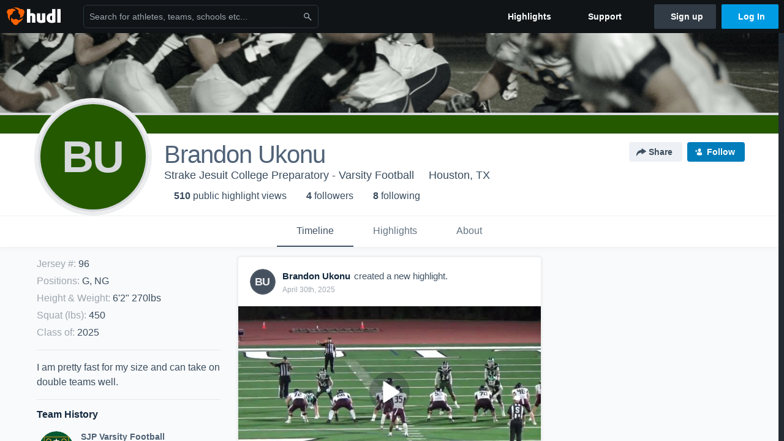

--- FILE ---
content_type: text/html; charset=utf-8
request_url: https://www.hudl.com/profile/16229949/Brandon-Ukonu
body_size: 25179
content:








<!DOCTYPE html>
<!--[if lt IE 9]>    <html class="no-js lt-ie9 "> <![endif]-->
<!--[if IE 9]>       <html class="no-js ie9 "> <![endif]-->
<!--[if gte IE 9]><!-->
<html class="no-js ">
<!--<![endif]-->
  <head>


    <script nonce="GtWK/sJZFJpSnQQkfatlIvy0">window.__hudlEmbed={"data":{"hudlUI_webNavi18nMessages":{"navbar.home":"Home","navbar.have_us_call_you":"Have Us Call You","navbar.chat_us":"Chat Us","navbar.email_us":"Email Us","navbar.submit_a_ticket":"Submit a Ticket","navbar.watch_tutorials":"Watch Tutorials","navbar.view_tutorials":"View Tutorials","navbar.give_us_feedback":"Give Us Feedback","navbar.connection_test":"Connection Test","navbar.remote_session":"Remote Session","navbar.video":"Video","navbar.import":"Import","navbar.library":"Library","navbar.analysis":"Analysis","navbar.dashboards":"Dashboards","navbar.sessions":"Sessions","navbar.attributes":"Attributes","navbar.admin":"Admin","navbar.profile":"Profile","navbar.teams_and_users":"Teams \u0026 Users","navbar.zones_and_thresholds":"Zones \u0026 Thresholds","navbar.signal_targets":"Targets","navbar.signal_athlete_data":"Athlete Data","navbar.apps":"Apps","navbar.apps.hudl":"Hudl","navbar.apps.human_performance":"Human Performance","navbar.manage_library":"Manage Library","navbar.highlights":"Highlights","navbar.hudl_classic":"Hudl Classic","navbar.my_athletes":"My Athletes","navbar.my_highlights":"My Highlights","navbar.national_highlights":"National Highlights","navbar.new":"New","navbar.calendar.pro-tip.header":"New Feature","navbar.calendar.pro-tip.bold":"View events for all your teams and organizations in a single place.","navbar.calendar.pro-tip.regular":"This feature is in progress—we’re still making improvements.","navbar.team":"Team","navbar.roster":"Roster","navbar.coaches":"Coaches","navbar.groups":"Groups","navbar.schedule":"Schedule","navbar.activity":"Activity","navbar.add_another_team":"Add Another Team","navbar.breakdown_data":"Breakdown Data","navbar.campaigns":"Campaigns","navbar.keepsakes":"Keepsakes","navbar.use_funds":"Use Funds","navbar.insiders":"Insiders","navbar.team_info":"Team Info","navbar.recruiting":"Recruiting","navbar.recruiting_settings":"Recruiting Settings","navbar.recruiting_college_search":"College Search","navbar.recruiting_verify_athletes":"Verify Athletes","navbar.sharing":"Sharing","navbar.privacy":"Privacy","navbar.stats":"Stats","navbar.messaging":"Messaging","navbar.access":"Athlete Access","navbar.programs":"Programs","navbar.finances":"Finances","navbar.teams":"Teams","navbar.play_tools":"Play Tools","navbar.practice_scripts":"Practice Scripts","navbar.playbook":"Playbook","navbar.exchanges":"Exchanges","navbar.season_stats":"Season Stats","navbar.reports":"Reports","navbar.bt_scouting":"Scouting","navbar.bt_playlists":"Playlists","navbar.performance_center":"Performance Center","navbar.web_uploader":"Upload","navbar.technique":"Hudl Technique","navbar.other":"Other","navbar.view_profile":"View Profile","navbar.edit_profile":"Edit Profile","navbar.account_settings":"Account Settings","navbar.billing_and_orders":"Billing \u0026 Orders","navbar.tickets_and_passes":"Tickets \u0026 Passes","navbar.registrations_and_payments":"Registrations \u0026 Payments","navbar.livestream_purchases":"Livestream Purchases","navbar.sportscode_licenses":"Sportscode Licenses","navbar.log_out":"Log Out","navbar.account":"Account","navbar.assist_dashboard":"Hudl Assist Dashboard","navbar.quality_control_dashboard":"Quality Control Dashboard","navbar.call":"Call","navbar.call_details":"Call 24 hours a day, 7 days a week","navbar.call_phone_number":"{phoneNumber}","navbar.email":"Email","navbar.email_details":"support@hudl.com","navbar.email_address":"{emailAddress}","navbar.your_profile":"Your Profile","webnav.your_videos":"Your Videos","webnav.community_videos":"Community Videos","webnav.related_members_tab.v2":"Family Members","webnav.your_info":"Your Info","webnav.your_highlights":"Your Highlights","webnav.team_highlights":"Team Highlights","webnav.the_feed":"The Feed","webnav.all":"All","webnav.direct":"Direct","webnav.league_pool":"League Pool","webnav.leagues_pool":"Leagues Pool","webnav.team_settings":"Team Settings","webnav.manage_members":"Manage Team","webnav.team_profile":"Team Profile","webnav.chat":"Chat","webnav.manage":"Manage","navbar.get_help":"Get Help","navbar.help_center":"Help Center","navbar.your_account":"Your Account","webnav.explore":"Explore","webnav.watch_now":"Watch Now","webnav.rewards":"Rewards","navbar.log_in":"Log In","webnav.analyst":"Analyst","webnav.analyst_training":"Training","webnav.quality_analyst":"Quality Analyst","webnav.assist_role":"Hudl Assist Role","webnav.general":"General","webnav.training":"Training","webnav.player_stats":"Player Stats","webnav.player_tracking":"Player Tracking","webnav.auto_submission":"Auto-Submission","webnav.advanced_processes":"Advanced Processes","webnav.assist_experimental":"Experimental","webnav.pool":"Pool","webnav.leagues":"Leagues","webnav.your_recruits":"Your Recruits","webnav.search":"Search","webnav.offensive":"Offensive","webnav.defensive":"Defensive","webnav.special_teams":"Special Teams","webnav.manage_breakdown_data":"Manage Breakdown Data","webnav.current_campaigns":"Current Campaigns","webnav.settings":"Settings","webnav.manage_teams":"Manage Teams","webnav.notifications":"Notifications","webnav.more":"More","webnav.you":"YOU","webnav.teams":"TEAMS","webnav.season":"Season","navbar.sports":"Sports","navbar.about":"About","navbar.products":"Products","navbar.solutions":"Solutions","navbar.sign_up":"Sign up","navbar.support":"Support","navbar.limited_subscription":"Limited Subscription","navbar.highschool":"High School","navbar.highschool_description":"Powerful solutions to power entire departments","navbar.clubyouth":"Club and Youth","navbar.clubyouth_description":"Differentiate and develop your club and athletes","navbar.collegiate":"Collegiate","navbar.collegiate_description":"Performance analysis tools for college athletics","navbar.professional":"Professional","navbar.professional_description":"End-to-end solutions for the world\u0027s top organizations","navbar.bysport":"By Sport","navbar.bysport_description":"See how Hudl works for your sport","navbar.hudl":"Hudl","navbar.hudl_description":"Online and mobile platform for video sharing and review","navbar.sportscode":"Sportscode","navbar.sportscode_description":"Customizable performance analysis","navbar.assist":"Hudl Assist","navbar.assist_description":"Automatic game breakdowns, stats and reports","navbar.focus":"Focus","navbar.focus_description":"Smart camera that automatically records games and practices","navbar.sideline":"Sideline","navbar.sideline_description":"Instant replay for American football teams","navbar.replay":"Replay","navbar.replay_description":"Instant replay for teams using Sportscode","navbar.volleymetrics":"Volleymetrics","navbar.volleymetrics_description":"Powerful solutions to power entire departments","navbar.seeall":"See All","navbar.seeall_description":"Explore the full suite of products","communitysearchbar.placeholder":"Search for athletes, teams, schools etc...","communitysearchbar.title":"Search","communitysearchbar.cancel":"Cancel","communitysearchbar.results_title":"Search Results","communitysearchbar.suggestions":"Suggestions","communitysearchbar.views":"views","communitysearchbar.followers":"followers","communitysearchbar.explore":"Explore","communitysearchbar.explore_title":"Featured and Trending","communitysearchbar.explore_description":"The best content across all of Hudl.","communitysearchbar.enter_query":"Enter a query to search.","communitysearchbar.no_results":"Could not find any results for \u0022{query}\u0022.","webnav.formation_names":"Formation Names","webnav.saved_prospects":"Saved Prospects","navbar.apps.signal":"Signal","navbar.themeselector_dark":"Dark","navbar.themeselector_light":"Light"},"hudlUI_generici18nMessages":{},"hudlUI_generic":{"data":{"salesforce":null,"activityTracker":null,"useUniversalWebNavigation":false,"ns1":null,"qualtrics":null,"decagon":null}},"hudlUI_webNav":{"data":{"globalNav":{"home":{"navigationItem":0,"isActive":false,"displayName":{"translationKey":"navbar.home","translationArguments":{},"translationValue":null},"url":"/home","qaId":"webnav-globalnav-home"},"explore":{"navigationItem":0,"isActive":false,"displayName":{"translationKey":"webnav.watch_now","translationArguments":{},"translationValue":null},"url":"https://fan.hudl.com/","qaId":"webnav-globalnav-watchnow"},"performanceCenter":null,"upload":null,"calendar":null,"notifications":null,"messages":{"hasMessagingFeature":false,"hasUnreadMessages":false,"navigationItem":0,"isActive":false,"displayName":null,"url":null,"qaId":null},"account":{"navigationItem":0,"isActive":false,"displayName":{"translationKey":"navbar.account","translationArguments":{},"translationValue":null},"url":"/profile/","qaId":"webnav-globalnav-account"},"appsMenu":null,"login":{"navigationItem":0,"isActive":false,"displayName":{"translationKey":"navbar.log_in","translationArguments":{},"translationValue":null},"url":"/login","qaId":"webnav-globalnav-login"},"userMenu":{"userItem":{"avatarImg":null,"displayName":{"translationKey":null,"translationArguments":null,"translationValue":null},"unformattedName":null,"email":null},"personalItems":[],"accountItems":[{"navigationItem":6,"isActive":false,"displayName":{"translationKey":"navbar.account_settings","translationArguments":{},"translationValue":null},"url":"/profile/","qaId":"webnav-usermenu-accountsettings"},{"navigationItem":6,"isActive":false,"displayName":{"translationKey":"navbar.livestream_purchases","translationArguments":{},"translationValue":null},"url":"https://vcloud.hudl.com/me/","qaId":"webnav-usermenu-livestreampurchases"},{"navigationItem":6,"isActive":false,"displayName":{"translationKey":"navbar.tickets_and_passes","translationArguments":{},"translationValue":null},"url":"https://fan.hudl.com/ticketing/orders/view","qaId":"webnav-usermenu-ticketsandpasses"}],"logout":{"navigationItem":0,"isActive":false,"displayName":{"translationKey":"navbar.log_out","translationArguments":{},"translationValue":null},"url":"/logout","qaId":"webnav-usermenu-logout"},"help":{"displayName":{"translationKey":"navbar.get_help","translationArguments":{},"translationValue":null},"title":{"translationKey":"navbar.get_help","translationArguments":{},"translationValue":null},"helpItems":[{"titleText":{"translationKey":null,"translationArguments":{},"translationValue":null},"displayText":{"translationKey":"navbar.help_center","translationArguments":{},"translationValue":null},"infoText":{"translationKey":null,"translationArguments":{},"translationValue":null},"url":"/support","qaId":"webnav-helpmenu-helpcenter","linkTarget":null,"openInNewTab":true,"liAttributesString":null},{"titleText":{"translationKey":"navbar.email","translationArguments":{},"translationValue":null},"displayText":{"translationKey":"navbar.email_us","translationArguments":{},"translationValue":null},"infoText":{"translationKey":"navbar.email_details","translationArguments":{},"translationValue":null},"url":"/support/contact","qaId":"webnav-helpmenu-email","linkTarget":null,"openInNewTab":true,"liAttributesString":null}]},"themeSelector":{"darkLabel":{"translationKey":"navbar.themeselector_dark","translationArguments":{},"translationValue":null},"lightLabel":{"translationKey":"navbar.themeselector_light","translationArguments":{},"translationValue":null}}}},"unregisteredNav":{"home":{"navigationItem":0,"isActive":false,"displayName":null,"description":null,"url":"/","qaId":"webnav-unregisterednav-home","unregisteredSubNavItems":null},"sports":null,"about":null,"solutions":{"navigationItem":0,"isActive":false,"displayName":{"translationKey":"navbar.solutions","translationArguments":{},"translationValue":null},"description":null,"url":null,"qaId":"webnav-unregisterednav-solutions","unregisteredSubNavItems":[{"navigationItem":0,"isActive":false,"displayName":{"translationKey":"navbar.highschool","translationArguments":{},"translationValue":null},"description":{"translationKey":"navbar.highschool_description","translationArguments":{},"translationValue":null},"url":"/solutions/highschool/athletic-departments","qaId":"webnav-unregisterednav-highschool","unregisteredSubNavItems":null},{"navigationItem":0,"isActive":false,"displayName":{"translationKey":"navbar.clubyouth","translationArguments":{},"translationValue":null},"description":{"translationKey":"navbar.clubyouth_description","translationArguments":{},"translationValue":null},"url":"/solutions/club-and-youth","qaId":"webnav-unregisterednav-clubyouth","unregisteredSubNavItems":null},{"navigationItem":0,"isActive":false,"displayName":{"translationKey":"navbar.collegiate","translationArguments":{},"translationValue":null},"description":{"translationKey":"navbar.collegiate_description","translationArguments":{},"translationValue":null},"url":"/solutions/collegiate-departments","qaId":"webnav-unregisterednav-collegiate","unregisteredSubNavItems":null},{"navigationItem":0,"isActive":false,"displayName":{"translationKey":"navbar.professional","translationArguments":{},"translationValue":null},"description":{"translationKey":"navbar.professional_description","translationArguments":{},"translationValue":null},"url":"/solutions/professional","qaId":"webnav-unregisterednav-professional","unregisteredSubNavItems":null},{"navigationItem":0,"isActive":false,"displayName":{"translationKey":"navbar.bysport","translationArguments":{},"translationValue":null},"description":{"translationKey":"navbar.bysport_description","translationArguments":{},"translationValue":null},"url":"/sports","qaId":"webnav-unregisterednav-bysport","unregisteredSubNavItems":null}]},"products":{"navigationItem":0,"isActive":false,"displayName":{"translationKey":"navbar.products","translationArguments":{},"translationValue":null},"description":null,"url":null,"qaId":"webnav-unregisterednav-products","unregisteredSubNavItems":[{"navigationItem":0,"isActive":false,"displayName":{"translationKey":"navbar.hudl","translationArguments":{},"translationValue":null},"description":{"translationKey":"navbar.hudl_description","translationArguments":{},"translationValue":null},"url":"/products/hudl","qaId":"webnav-unregisterednav-hudl","unregisteredSubNavItems":null},{"navigationItem":0,"isActive":false,"displayName":{"translationKey":"navbar.sportscode","translationArguments":{},"translationValue":null},"description":{"translationKey":"navbar.sportscode_description","translationArguments":{},"translationValue":null},"url":"/products/sportscode","qaId":"webnav-unregisterednav-sportscode","unregisteredSubNavItems":null},{"navigationItem":0,"isActive":false,"displayName":{"translationKey":"navbar.assist","translationArguments":{},"translationValue":null},"description":{"translationKey":"navbar.assist_description","translationArguments":{},"translationValue":null},"url":"/products/assist","qaId":"webnav-unregisterednav-assist","unregisteredSubNavItems":null},{"navigationItem":0,"isActive":false,"displayName":{"translationKey":"navbar.focus","translationArguments":{},"translationValue":null},"description":{"translationKey":"navbar.focus_description","translationArguments":{},"translationValue":null},"url":"/products/focus","qaId":"webnav-unregisterednav-focus","unregisteredSubNavItems":null},{"navigationItem":0,"isActive":false,"displayName":{"translationKey":"navbar.sideline","translationArguments":{},"translationValue":null},"description":{"translationKey":"navbar.sideline_description","translationArguments":{},"translationValue":null},"url":"/products/sideline","qaId":"webnav-unregisterednav-sideline","unregisteredSubNavItems":null},{"navigationItem":0,"isActive":false,"displayName":{"translationKey":"navbar.replay","translationArguments":{},"translationValue":null},"description":{"translationKey":"navbar.replay_description","translationArguments":{},"translationValue":null},"url":"/products/replay","qaId":"webnav-unregisterednav-replay","unregisteredSubNavItems":null},{"navigationItem":0,"isActive":false,"displayName":{"translationKey":"navbar.volleymetrics","translationArguments":{},"translationValue":null},"description":{"translationKey":"navbar.volleymetrics_description","translationArguments":{},"translationValue":null},"url":"http://volleymetrics.com/","qaId":"webnav-unregisterednav-volleymetrics","unregisteredSubNavItems":null},{"navigationItem":0,"isActive":false,"displayName":{"translationKey":"navbar.seeall","translationArguments":{},"translationValue":null},"description":{"translationKey":"navbar.seeall_description","translationArguments":{},"translationValue":null},"url":"/products","qaId":"webnav-unregisterednav-seeall","unregisteredSubNavItems":null}]},"highlights":{"navigationItem":0,"isActive":false,"displayName":{"translationKey":"navbar.highlights","translationArguments":{},"translationValue":null},"description":null,"url":"/explore","qaId":"webnav-unregisterednav-highlights","unregisteredSubNavItems":null},"support":{"navigationItem":0,"isActive":false,"displayName":{"translationKey":"navbar.support","translationArguments":{},"translationValue":null},"description":null,"url":"/support","qaId":"webnav-unregisterednav-support","unregisteredSubNavItems":null},"signUp":{"navigationItem":0,"isActive":false,"displayName":{"translationKey":"navbar.sign_up","translationArguments":{},"translationValue":null},"description":null,"url":"/register/signup","qaId":"webnav-unregisterednav-signup","unregisteredSubNavItems":null},"logIn":{"navigationItem":0,"isActive":false,"displayName":{"translationKey":"navbar.log_in","translationArguments":{},"translationValue":null},"description":null,"url":"/login","qaId":"webnav-unregisterednav-login","unregisteredSubNavItems":null}},"primaryNav":{"primaryContextSwitcher":null,"primaryTeamSwitcher":{"teamItems":[]},"primaryNavItems":[]},"userId":null,"currentTeamId":null,"mixpanelToken":"e114f3b99b54397ee10dd1506911d73f","includeCommunitySearchBar":true},"fallbackData":null},"i18nLocale":"en","i18nMessages":{"profiles.recruit.learn_more_title.opted-out":"\u003cstrong\u003eOnly visible to recruiters if you set your profile to recruitable. \u003c/strong\u003e","profiles.tab_games.restricted_access.title":"Select one of this athlete\u0027s teams to watch their video.","profiles.recruit.team_contact_prompt.admin":"Select your team’s recruitment contact in {teamRecruitingContactLink}","profiles.tab_games.owner.preview_only":"Preview Only","profiles.recruit.incomplete_profile.title":"This information cannot be displayed. The athlete has not completed their recruiting profile yet.","profiles.tab_games.error_message.description.athlete":"We are unable to show games for this athlete.","profiles.recruit.learn_more_title.opted-in":"\u003cstrong\u003eOnly visible to recruiters. \u003c/strong\u003e","profiles.tab_games.owner.preview_only.note":"\u003cstrong\u003ePreview Only.\u003c/strong\u003e Recruiters can watch games from your team’s schedule here. To watch videos yourself, go to your team’s library.","profiles.highlights_tutorial":"Highlight Tutorials","profiles.tab_games.owner.preview_notice_cta":"Hudl\u0027s guide to recruiting","profiles.tab_games.owner.preview_notice_message":"You can access your games from your team’s library. To find out what recruiters are looking for, check out {ctaLink}.","profiles.tab_games.owner.preview_notice_title":"\u003cstrong\u003eOnly recruiters can watch full games here. \u003c/strong\u003e","profiles.tab_about":"About","profiles.highlights.draft.description":"This is a draft highlight and needs to be published to make it public.","profiles.tab_games.error_message.cta_link":"contact Hudl Support","profiles.tab_games":"Games","profiles.tab_games.error_message.description":"We are unable to show games for this athlete.","profiles.tab_games.owner.preview_only.video_thumbnail":"Preview Only","profiles.recruit.learn_more_message":"To learn more, check out {ctaLink}.","profiles.tab_games.error_message.title":"Something went wrong","profiles.recruit.team_contact_prompt.admin_link":"Recruiting Settings","profiles.recruit.commitment.committed":"Committed","profiles.recruit.team_contact_prompt.coaches_and_athletes":"An admin can select your team’s recruitment contact in team recruiting settings.","profiles.recruit.tooltip_not_visible_to_recruiters":"Not visible to recruiters until you set your profile to recruitable","profiles.tab_games.error_message.cta":"Please {{ctaLink}} for help.","profiles.recruit.learn_more_cta":"Hudl\u0027s guide to recruiting","profiles.recruit.tooltip_visible_to_recruiters":"Only visible to recruiters","profiles.tab_contact":"Contact","profiles.tab_games.owner.go_to_library":"Go to your team’s library","profiles.tab_games.restricted_access.subtitle":"Games cannot be displayed here until their profile is complete.","profiles.tab_highlights":"Highlights","profiles.tab_timeline":"Timeline","recruit.athlete_sharing_form.email_helptext":"Recruiting profiles can only be shared to .edu or .ca email addresses.","recruit.athlete_sharing_form.message_placeholder":"Add a message","recruit.athlete_sharing_form.email_label":"Email","recruit.athlete_sharing_form.subtitle.opted_in.coach":"Recruiters will receive an email with a link to the athlete\u0027s profile. They’ll have access to recruiting-specific content, including games, academic and contact information.","recruit.athlete_sharing_form.team_helptext":"Select the team you’d like to appear in the email.","recruit.athlete_sharing_form.email_help":"Recruiting profiles can only be shared with an .edu or .ca email address.","recruit.athlete_sharing_form.subtitle":"Recruiters will receive an email with a link to your profile. They’ll have access to recruiting-specific content, including games, academic and contact information.","recruit.athlete_sharing_form.subtitle.opted_in.athlete":"Recruiters will receive an email with a link to your profile. They’ll have access to recruiting-specific content, including games, academic and contact information.","recruit.share_history.contacted_via_college_search":"Contacted via College Search","recruit.share_history.error":"Something went wrong. Please refresh and try again.","recruit.share_history.title":"Shared With","recruit.athlete_sharing_form.subtitle.opted_out.athlete":"Turn on your profile\u0027s Recruitable setting to share with recruiters.","recruit.athlete_sharing_form.team_label":"Team","recruit.share_history.title.team":"Shared Recruiting Profiles","recruit.share_history.no_shared_packages.athlete":"Your recruiting profile hasn’t been shared with any recruiters yet.","recruit.share_history.no_shares_for_team.athlete_selector":"Select an athlete","recruit.share_history.no_shares_for_team.header":"No athletes have been shared yet.","recruit.athlete_sharing_form.email_placeholder":"Enter email","recruit.athlete_sharing_form.share_button":"Share","recruit.athlete_sharing_form.message_label":"Message","recruit.share_history.shared_by.team_view.you":"You shared {athleteLink}","recruit.share_history.shared_by.team_view.coach":"{coachName} shared {athleteLink}","recruit.share_history.title.athlete":"Shared With","recruit.athlete_sharing_form.share_button_success":"Shared","recruit.athlete_sharing_form.title":"Share Recruiting Profile","recruit.share_history.shared_by.athlete_view.you":"You","recruit.share_history.shared_by.you":"You","recruit.share_history.no_shared_packages.coach":"This athlete’s recruiting profile hasn’t been shared with any recruiters yet.","recruit.share_history.header.recipient":"Recipient","recruit.share_history.header.sender":"Sender","recruit.athlete_sharing_form.subtitle.opted_out.coach":"The athlete must turn on their profile\u0027s Recruitable setting before you can share with recruiters.","recruit.share_history.unknown_coach":"Unknown Coach","recruit.share_history.no_shares_for_team.message":"{athleteSelectorLink} you’d like to share with a recruiter."},"ads":{"networkId":"29795821","targetingData":{"isLogIn":"False","isRecruit":"False","isCoachAd":"False","isAthlete":"False","userGradYear":"0","userTopRole":"Unregistered","userGender":null,"userRegion":null,"userSport":null,"userPosition":null,"adContext":null,"nonPersonalizedAds":"False","contentGradYear":"2025","containerType":"User","contentSeries":null,"contentSport":"Football","contentRegion":"TX","contentGender":"Male"},"overridePaths":{}},"disableMouseFlowCookieCheck":true,"mouseFlowRate":0,"mouseFlowSourceUrl":"//cdn.mouseflow.com/projects/d40dedb4-7d23-4681-ba4c-960621340b29.js","recruitProfileSharingIsEnabled":true,"requestStartInMilliseconds":1770039190406,"pageData":{"athlete":{"athleteId":"16229949"}}},"services":{"getProfileFollowers":"/profile/16229949/followers","getProfileFollowing":"/profile/16229949/following","followFeedUser":"/api/v2/feedproducer/friendship/follow-user","unfollowFeedUser":"/api/v2/feedproducer/friendship/unfollow-user","updateUserImage":"/Image/SelectImageArea","logPageLoad":"/profile/16229949/log-page-load","highlightsUploadCredentials":"https://www.hudl.com/api/v2/upload-requests/credentials/highlight-image","highlightsPresign":"https://www.hudl.com/api/v2/upload-requests/presigned-url","teamProfile":"/team/v2/{teamId}","getRecruitGamesAsRecruiter":"/api/v2/recruit/video/team/{recruitTeamId}/athlete/16229949/athlete-team/{athleteTeamId}","recruitVideoExperienceUrl":"/recruit/team/{recruitTeamId}/video/athlete/16229949/game/{cutupId}","recruitVspaUrl":"/recruiting/athleteprofile/vspa/16229949/{athleteTeamId}/{eventId}?useHudlProfiles=true","downloadTagsAsRecruiter":"/recruiting/athleteprofile/event/{eventId}/team/{athleteTeamId}/breakdown/{breakdownId}/athlete/16229949/download","downloadGameVideoAsRecruiter":"/recruiting/athleteprofile/event/{eventId}/team/{athleteTeamId}/athlete/16229949/download"},"model":{"ads":{"houseAdsEnabled":true,"displayAdData":{"isLogIn":false,"isRecruit":false,"isCoachAd":false,"isAthlete":false,"userGradYear":0,"userTopRole":"Unregistered","userGender":null,"userRegion":null,"userSport":null,"userPosition":null,"adContext":null,"nonPersonalizedAds":false,"contentGradYear":2025,"containerType":"User","contentSeries":null,"contentSport":"Football","contentRegion":"TX","contentGender":"Male"},"preRollAdData":{"hasLogIn":false,"reelLength":0,"isLogIn":false,"isRecruit":false,"isCoachAd":false,"isAthlete":false,"userGradYear":0,"userTopRole":"Unregistered","userGender":null,"userRegion":null,"userSport":null,"userPosition":null,"adContext":null,"nonPersonalizedAds":false,"contentGradYear":2025,"containerType":"User","contentSeries":null,"contentSport":"Football","contentRegion":"TX","contentGender":"Male"},"vastTag":"https://pubads.g.doubleclick.net/gampad/ads?sz=640x480\u0026iu=/29795821/Video_TeamTimeline_Desktop\u0026impl=s\u0026gdfp_req=1\u0026env=vp\u0026output=xml_vast2\u0026unviewed_position_start=1\u0026url=[referrer_url]\u0026correlator=[timestamp]","mobileVastTag":"https://pubads.g.doubleclick.net/gampad/ads?sz=640x480\u0026iu=/29795821/Video_TeamTimeline_Mobile\u0026impl=s\u0026gdfp_req=1\u0026env=vp\u0026output=xml_vast2\u0026unviewed_position_start=1\u0026url=[referrer_url]\u0026correlator=[timestamp]"},"highlights":{"createHighlightUrl":"","reels":[{"durationMs":77206.0,"editUrl":null,"orderUrl":"/order/dvd?ru=/video/3/16229949/674abae8cf55412f864a2214\u0026i=u16229949-s1-sn2024-2025 Season","reelId":"674abae8cf55412f864a2214","legacyReelId":"674abae8cf55412f864a2214","season":2024,"thumbnailUrl":"https://vf.hudl.com/93842311/95661/82798050/6d7a59b5-79ee-4452-aa28-c5cea06d8390_720_3000_Thumbnail.jpg?v=7C0A74750E11DD08","title":"Kingwood High School","type":0,"unixTime":1732950760.0,"videoUrl":"/video/3/16229949/674abae8cf55412f864a2214","views":15,"reactionCount":0,"isRendering":false,"currentUserCanEdit":false,"isAutoGen":false,"tweetText":"","isDraft":false,"videoFiles":[{"serverId":108,"path":"p-highlights/User/16229949/674abae8cf55412f864a2214/3688ccae_480.mp4","quality":480,"url":"https://vf.hudl.com/p-highlights/User/16229949/674abae8cf55412f864a2214/3688ccae_480.mp4?v=4C759145E221DD08","bucketName":null,"version":0},{"serverId":108,"path":"p-highlights/User/16229949/674abae8cf55412f864a2214/3688ccae_360.mp4","quality":360,"url":"https://vf.hudl.com/p-highlights/User/16229949/674abae8cf55412f864a2214/3688ccae_360.mp4?v=4C759145E221DD08","bucketName":null,"version":0},{"serverId":108,"path":"p-highlights/User/16229949/674abae8cf55412f864a2214/3688ccae_720.mp4","quality":720,"url":"https://vf.hudl.com/p-highlights/User/16229949/674abae8cf55412f864a2214/3688ccae_720.mp4?v=4C759145E221DD08","bucketName":null,"version":0}]},{"durationMs":29432.0,"editUrl":"/athlete/16229949/highlights/edit/681276c11d086eb837ec5e48","orderUrl":"/order/dvd?ru=/video/3/16229949/681276c11d086eb837ec5e48\u0026i=u16229949-r681276c11d086eb837ec5e48","reelId":"681276c11d086eb837ec5e48","legacyReelId":"681276c11d086eb837ec5e48","season":2024,"thumbnailUrl":"https://vf.hudl.com/7464273/95661/80079782/bd9a5e88-30d8-4aa0-b27d-9fbf4ac22a70_720_3000_Thumbnail.jpg?v=2AB016F173F7DC08","title":"3 FAV HIGHS","type":1,"unixTime":1746040513.0,"videoUrl":"/video/3/16229949/681276c11d086eb837ec5e48","views":22,"reactionCount":0,"isRendering":false,"currentUserCanEdit":false,"isAutoGen":false,"tweetText":"","isDraft":false,"videoFiles":[{"serverId":108,"path":"p-highlights/User/16229949/681276c11d086eb837ec5e48/6a9b4aaf_480.mp4","quality":480,"url":"https://vf.hudl.com/p-highlights/User/16229949/681276c11d086eb837ec5e48/6a9b4aaf_480.mp4?v=35DEAB651B88DD08","bucketName":null,"version":0},{"serverId":108,"path":"p-highlights/User/16229949/681276c11d086eb837ec5e48/6a9b4aaf_360.mp4","quality":360,"url":"https://vf.hudl.com/p-highlights/User/16229949/681276c11d086eb837ec5e48/6a9b4aaf_360.mp4?v=35DEAB651B88DD08","bucketName":null,"version":0},{"serverId":108,"path":"p-highlights/User/16229949/681276c11d086eb837ec5e48/6a9b4aaf_720.mp4","quality":720,"url":"https://vf.hudl.com/p-highlights/User/16229949/681276c11d086eb837ec5e48/6a9b4aaf_720.mp4?v=35DEAB651B88DD08","bucketName":null,"version":0}]},{"durationMs":22156.0,"editUrl":null,"orderUrl":"/order/dvd?ru=/video/3/16229949/653c146002bc690908f234f8\u0026i=u16229949-s1-sn2023-2024 Season","reelId":"653c146002bc690908f234f8","legacyReelId":"653c146002bc690908f234f8","season":2023,"thumbnailUrl":"https://vf.hudl.com/7507024/95661/71951561/81c1e7e0-d02e-4f02-8fdc-893e7a863715_720_3000_Thumbnail.jpg?v=938A22EC25D7DB08","title":"Alief Taylor High School","type":0,"unixTime":1698436192.0,"videoUrl":"/video/3/16229949/653c146002bc690908f234f8","views":6,"reactionCount":0,"isRendering":false,"currentUserCanEdit":false,"isAutoGen":false,"tweetText":"","isDraft":false,"videoFiles":[{"serverId":108,"path":"p-highlights/User/16229949/653c146002bc690908f234f8/783dce7a_480.mp4","quality":480,"url":"https://vf.hudl.com/p-highlights/User/16229949/653c146002bc690908f234f8/783dce7a_480.mp4?v=7D3BEA219AF2DB08","bucketName":null,"version":0},{"serverId":108,"path":"p-highlights/User/16229949/653c146002bc690908f234f8/783dce7a_360.mp4","quality":360,"url":"https://vf.hudl.com/p-highlights/User/16229949/653c146002bc690908f234f8/783dce7a_360.mp4?v=7D3BEA219AF2DB08","bucketName":null,"version":0},{"serverId":108,"path":"p-highlights/User/16229949/653c146002bc690908f234f8/783dce7a_720.mp4","quality":720,"url":"https://vf.hudl.com/p-highlights/User/16229949/653c146002bc690908f234f8/783dce7a_720.mp4?v=7D3BEA219AF2DB08","bucketName":null,"version":0}]},{"durationMs":47409.0,"editUrl":null,"orderUrl":"/order/dvd?ru=/video/3/16229949/653eeda090f9c002700045a1\u0026i=u16229949-s1-sn2023-2024 Season","reelId":"653eeda090f9c002700045a1","legacyReelId":"653eeda090f9c002700045a1","season":2023,"thumbnailUrl":"https://vf.hudl.com/93842311/95661/69218312/d534810c-c19f-4842-9d34-aee1755c591e_720_3000_Thumbnail.jpg?v=77EB8A4E68E4DB08","title":"Dekaney High School","type":0,"unixTime":1698622880.0,"videoUrl":"/video/3/16229949/653eeda090f9c002700045a1","views":14,"reactionCount":0,"isRendering":false,"currentUserCanEdit":false,"isAutoGen":false,"tweetText":"","isDraft":false,"videoFiles":[{"serverId":108,"path":"p-highlights/User/16229949/653eeda090f9c002700045a1/3d3a23c5_480.mp4","quality":480,"url":"https://vf.hudl.com/p-highlights/User/16229949/653eeda090f9c002700045a1/3d3a23c5_480.mp4?v=40AA1E129AF2DB08","bucketName":null,"version":0},{"serverId":108,"path":"p-highlights/User/16229949/653eeda090f9c002700045a1/3d3a23c5_360.mp4","quality":360,"url":"https://vf.hudl.com/p-highlights/User/16229949/653eeda090f9c002700045a1/3d3a23c5_360.mp4?v=40AA1E129AF2DB08","bucketName":null,"version":0},{"serverId":108,"path":"p-highlights/User/16229949/653eeda090f9c002700045a1/3d3a23c5_720.mp4","quality":720,"url":"https://vf.hudl.com/p-highlights/User/16229949/653eeda090f9c002700045a1/3d3a23c5_720.mp4?v=40AA1E129AF2DB08","bucketName":null,"version":0}]},{"durationMs":23762.0,"editUrl":null,"orderUrl":"/order/dvd?ru=/video/3/16229949/653ef1255ef62406985ad0eb\u0026i=u16229949-s1-sn2023-2024 Season","reelId":"653ef1255ef62406985ad0eb","legacyReelId":"653ef1255ef62406985ad0eb","season":2023,"thumbnailUrl":"https://vf.hudl.com/71917261/95661/69617097/2b4d54e5-66bc-4f50-9097-48c297c9ea34_720_3000_Thumbnail.jpg?v=D6D6A6AEDAD8DB08","title":"Spring High School","type":0,"unixTime":1698623781.0,"videoUrl":"/video/3/16229949/653ef1255ef62406985ad0eb","views":3,"reactionCount":0,"isRendering":false,"currentUserCanEdit":false,"isAutoGen":false,"tweetText":"","isDraft":false,"videoFiles":[{"serverId":108,"path":"p-highlights/User/16229949/653ef1255ef62406985ad0eb/5e5a6961_480.mp4","quality":480,"url":"https://vf.hudl.com/p-highlights/User/16229949/653ef1255ef62406985ad0eb/5e5a6961_480.mp4?v=33FA2B3F9AF2DB08","bucketName":null,"version":0},{"serverId":108,"path":"p-highlights/User/16229949/653ef1255ef62406985ad0eb/5e5a6961_360.mp4","quality":360,"url":"https://vf.hudl.com/p-highlights/User/16229949/653ef1255ef62406985ad0eb/5e5a6961_360.mp4?v=33FA2B3F9AF2DB08","bucketName":null,"version":0},{"serverId":108,"path":"p-highlights/User/16229949/653ef1255ef62406985ad0eb/5e5a6961_720.mp4","quality":720,"url":"https://vf.hudl.com/p-highlights/User/16229949/653ef1255ef62406985ad0eb/5e5a6961_720.mp4?v=33FA2B3F9AF2DB08","bucketName":null,"version":0}]},{"durationMs":16284.0,"editUrl":null,"orderUrl":"/order/dvd?ru=/video/3/16229949/653ef48cab92a90b40b05404\u0026i=u16229949-s1-sn2023-2024 Season","reelId":"653ef48cab92a90b40b05404","legacyReelId":"653ef48cab92a90b40b05404","season":2023,"thumbnailUrl":"https://vf.hudl.com/032105/95661/25053f2c-001b-4f5a-9dbb-55b6c3abbea3_Thumbnail.jpg?v=507EC0C7DCD8DB08","title":"Alvin High School","type":0,"unixTime":1698624652.0,"videoUrl":"/video/3/16229949/653ef48cab92a90b40b05404","views":9,"reactionCount":0,"isRendering":false,"currentUserCanEdit":false,"isAutoGen":false,"tweetText":"","isDraft":false,"videoFiles":[{"serverId":108,"path":"p-highlights/User/16229949/653ef48cab92a90b40b05404/2dd1b504_480.mp4","quality":480,"url":"https://vf.hudl.com/p-highlights/User/16229949/653ef48cab92a90b40b05404/2dd1b504_480.mp4?v=AE2E0F149AF2DB08","bucketName":null,"version":0},{"serverId":108,"path":"p-highlights/User/16229949/653ef48cab92a90b40b05404/2dd1b504_360.mp4","quality":360,"url":"https://vf.hudl.com/p-highlights/User/16229949/653ef48cab92a90b40b05404/2dd1b504_360.mp4?v=AE2E0F149AF2DB08","bucketName":null,"version":0},{"serverId":108,"path":"p-highlights/User/16229949/653ef48cab92a90b40b05404/2dd1b504_720.mp4","quality":720,"url":"https://vf.hudl.com/p-highlights/User/16229949/653ef48cab92a90b40b05404/2dd1b504_720.mp4?v=AE2E0F149AF2DB08","bucketName":null,"version":0}]},{"durationMs":23172.0,"editUrl":null,"orderUrl":"/order/dvd?ru=/video/3/16229949/6548feaa42058d0534d00e89\u0026i=u16229949-s1-sn2023-2024 Season","reelId":"6548feaa42058d0534d00e89","legacyReelId":"6548feaa42058d0534d00e89","season":2023,"thumbnailUrl":"https://vf.hudl.com/93842311/95661/73167243/bf705275-1a63-466c-aa9f-f956ef64e5bb_720_3000_Thumbnail.jpg?v=6DDE9FBDD8DEDB08","title":"Shadow Creek High School","type":0,"unixTime":1699282602.0,"videoUrl":"/video/3/16229949/6548feaa42058d0534d00e89","views":6,"reactionCount":1,"isRendering":false,"currentUserCanEdit":false,"isAutoGen":false,"tweetText":"","isDraft":false,"videoFiles":[{"serverId":108,"path":"p-highlights/User/16229949/6548feaa42058d0534d00e89/99bb9191_480.mp4","quality":480,"url":"https://vf.hudl.com/p-highlights/User/16229949/6548feaa42058d0534d00e89/99bb9191_480.mp4?v=42B3AC289AF2DB08","bucketName":null,"version":0},{"serverId":108,"path":"p-highlights/User/16229949/6548feaa42058d0534d00e89/99bb9191_360.mp4","quality":360,"url":"https://vf.hudl.com/p-highlights/User/16229949/6548feaa42058d0534d00e89/99bb9191_360.mp4?v=42B3AC289AF2DB08","bucketName":null,"version":0},{"serverId":108,"path":"p-highlights/User/16229949/6548feaa42058d0534d00e89/99bb9191_720.mp4","quality":720,"url":"https://vf.hudl.com/p-highlights/User/16229949/6548feaa42058d0534d00e89/99bb9191_720.mp4?v=42B3AC289AF2DB08","bucketName":null,"version":0}]},{"durationMs":98421.0,"editUrl":"/athlete/16229949/highlights/edit/655253324ba8580f4cb4496b","orderUrl":"/order/dvd?ru=/video/3/16229949/655253324ba8580f4cb4496b\u0026i=u16229949-r655253324ba8580f4cb4496b","reelId":"655253324ba8580f4cb4496b","legacyReelId":"655253324ba8580f4cb4496b","season":2023,"thumbnailUrl":"https://vf.hudl.com/93842311/95661/73167243/d9ccc930-8994-4bdd-89a9-98581896449a_720_3000_Thumbnail.jpg?v=4052FB4968E4DB08","title":"Brandon Ukonu Junior Season Highlights","type":1,"unixTime":1700494463.0,"videoUrl":"/video/3/16229949/655253324ba8580f4cb4496b","views":241,"reactionCount":0,"isRendering":false,"currentUserCanEdit":false,"isAutoGen":false,"tweetText":"","isDraft":false,"videoFiles":[{"serverId":108,"path":"p-highlights/User/16229949/655253324ba8580f4cb4496b/2f8d7315_480.mp4","quality":480,"url":"https://vf.hudl.com/p-highlights/User/16229949/655253324ba8580f4cb4496b/2f8d7315_480.mp4?v=4DBA373F9AF2DB08","bucketName":null,"version":0},{"serverId":108,"path":"p-highlights/User/16229949/655253324ba8580f4cb4496b/2f8d7315_360.mp4","quality":360,"url":"https://vf.hudl.com/p-highlights/User/16229949/655253324ba8580f4cb4496b/2f8d7315_360.mp4?v=4DBA373F9AF2DB08","bucketName":null,"version":0},{"serverId":108,"path":"p-highlights/User/16229949/655253324ba8580f4cb4496b/2f8d7315_720.mp4","quality":720,"url":"https://vf.hudl.com/p-highlights/User/16229949/655253324ba8580f4cb4496b/2f8d7315_720.mp4?v=4DBA373F9AF2DB08","bucketName":null,"version":0}]},{"durationMs":18708.0,"editUrl":null,"orderUrl":"/order/dvd?ru=/video/3/16229949/66c3e50ca335415cab3ddf82\u0026i=u16229949-s1-sn2024-2025 Season","reelId":"66c3e50ca335415cab3ddf82","legacyReelId":"66c3e50ca335415cab3ddf82","season":2024,"thumbnailUrl":"https://vf.hudl.com/7464273/95661/76862664/94e8ec67-a34c-467f-842f-7490ef95a9de_1080_3000_Thumbnail.jpg?v=600B0C33B0C0DC08","title":"Conroe High School","type":0,"unixTime":1724114188.0,"videoUrl":"/video/3/16229949/66c3e50ca335415cab3ddf82","views":7,"reactionCount":0,"isRendering":false,"currentUserCanEdit":false,"isAutoGen":false,"tweetText":"","isDraft":false,"videoFiles":[{"serverId":108,"path":"p-highlights/User/16229949/66c3e50ca335415cab3ddf82/84b7e6b3_480.mp4","quality":480,"url":"https://vf.hudl.com/p-highlights/User/16229949/66c3e50ca335415cab3ddf82/84b7e6b3_480.mp4?v=69014E75B0C0DC08","bucketName":null,"version":0},{"serverId":108,"path":"p-highlights/User/16229949/66c3e50ca335415cab3ddf82/84b7e6b3_360.mp4","quality":360,"url":"https://vf.hudl.com/p-highlights/User/16229949/66c3e50ca335415cab3ddf82/84b7e6b3_360.mp4?v=69014E75B0C0DC08","bucketName":null,"version":0},{"serverId":108,"path":"p-highlights/User/16229949/66c3e50ca335415cab3ddf82/84b7e6b3_720.mp4","quality":720,"url":"https://vf.hudl.com/p-highlights/User/16229949/66c3e50ca335415cab3ddf82/84b7e6b3_720.mp4?v=69014E75B0C0DC08","bucketName":null,"version":0}]},{"durationMs":37935.0,"editUrl":null,"orderUrl":"/order/dvd?ru=/video/3/16229949/66db09ab04234a2703c847d5\u0026i=u16229949-s1-sn2024-2025 Season","reelId":"66db09ab04234a2703c847d5","legacyReelId":"66db09ab04234a2703c847d5","season":2024,"thumbnailUrl":"https://vf.hudl.com/93842311/95661/78077661/f8172a26-af6c-4abe-b4e6-5f101e5f5d91_720_3000_Thumbnail.jpg?v=9A5FF57E7BCEDC08","title":"Benjamin O. Davis High School","type":0,"unixTime":1725630891.0,"videoUrl":"/video/3/16229949/66db09ab04234a2703c847d5","views":17,"reactionCount":0,"isRendering":false,"currentUserCanEdit":false,"isAutoGen":false,"tweetText":"","isDraft":false,"videoFiles":[{"serverId":108,"path":"p-highlights/User/16229949/66db09ab04234a2703c847d5/368ea56f_480.mp4","quality":480,"url":"https://vf.hudl.com/p-highlights/User/16229949/66db09ab04234a2703c847d5/368ea56f_480.mp4?v=A21A1EFA73F7DC08","bucketName":null,"version":0},{"serverId":108,"path":"p-highlights/User/16229949/66db09ab04234a2703c847d5/368ea56f_360.mp4","quality":360,"url":"https://vf.hudl.com/p-highlights/User/16229949/66db09ab04234a2703c847d5/368ea56f_360.mp4?v=A21A1EFA73F7DC08","bucketName":null,"version":0},{"serverId":108,"path":"p-highlights/User/16229949/66db09ab04234a2703c847d5/368ea56f_720.mp4","quality":720,"url":"https://vf.hudl.com/p-highlights/User/16229949/66db09ab04234a2703c847d5/368ea56f_720.mp4?v=A21A1EFA73F7DC08","bucketName":null,"version":0}]},{"durationMs":89692.0,"editUrl":null,"orderUrl":"/order/dvd?ru=/video/3/16229949/66e5d0fef65bd54ae24ad9c6\u0026i=u16229949-s1-sn2024-2025 Season","reelId":"66e5d0fef65bd54ae24ad9c6","legacyReelId":"66e5d0fef65bd54ae24ad9c6","season":2024,"thumbnailUrl":"https://vf.hudl.com/7464273/95661/78628054/9253b658-4045-4e5a-b86f-cfda42ab235f_720_3000_Thumbnail.jpg?v=51F09A3AE8D4DC08","title":"Lake Creek High School","type":0,"unixTime":1726337278.0,"videoUrl":"/video/3/16229949/66e5d0fef65bd54ae24ad9c6","views":5,"reactionCount":0,"isRendering":false,"currentUserCanEdit":false,"isAutoGen":false,"tweetText":"","isDraft":false,"videoFiles":[{"serverId":108,"path":"p-highlights/User/16229949/66e5d0fef65bd54ae24ad9c6/c66bdf22_480.mp4","quality":480,"url":"https://vf.hudl.com/p-highlights/User/16229949/66e5d0fef65bd54ae24ad9c6/c66bdf22_480.mp4?v=08C8F0EE7FF7DC08","bucketName":null,"version":0},{"serverId":108,"path":"p-highlights/User/16229949/66e5d0fef65bd54ae24ad9c6/c66bdf22_360.mp4","quality":360,"url":"https://vf.hudl.com/p-highlights/User/16229949/66e5d0fef65bd54ae24ad9c6/c66bdf22_360.mp4?v=08C8F0EE7FF7DC08","bucketName":null,"version":0},{"serverId":108,"path":"p-highlights/User/16229949/66e5d0fef65bd54ae24ad9c6/c66bdf22_720.mp4","quality":720,"url":"https://vf.hudl.com/p-highlights/User/16229949/66e5d0fef65bd54ae24ad9c6/c66bdf22_720.mp4?v=08C8F0EE7FF7DC08","bucketName":null,"version":0}]},{"durationMs":47903.0,"editUrl":null,"orderUrl":"/order/dvd?ru=/video/3/16229949/67068a1f9117971e84f4ee49\u0026i=u16229949-s1-sn2024-2025 Season","reelId":"67068a1f9117971e84f4ee49","legacyReelId":"67068a1f9117971e84f4ee49","season":2024,"thumbnailUrl":"https://vf.hudl.com/7464273/95661/80079782/3fced433-949f-45c7-9899-30d4b12941bd_720_3000_Thumbnail.jpg?v=454A1C5969E8DC08","title":"George Ranch High School","type":0,"unixTime":1728481823.0,"videoUrl":"/video/3/16229949/67068a1f9117971e84f4ee49","views":4,"reactionCount":0,"isRendering":false,"currentUserCanEdit":false,"isAutoGen":false,"tweetText":"","isDraft":false,"videoFiles":[{"serverId":108,"path":"p-highlights/User/16229949/67068a1f9117971e84f4ee49/1161b8e0_480.mp4","quality":480,"url":"https://vf.hudl.com/p-highlights/User/16229949/67068a1f9117971e84f4ee49/1161b8e0_480.mp4?v=65A1C1EC7FF7DC08","bucketName":null,"version":0},{"serverId":108,"path":"p-highlights/User/16229949/67068a1f9117971e84f4ee49/1161b8e0_360.mp4","quality":360,"url":"https://vf.hudl.com/p-highlights/User/16229949/67068a1f9117971e84f4ee49/1161b8e0_360.mp4?v=65A1C1EC7FF7DC08","bucketName":null,"version":0},{"serverId":108,"path":"p-highlights/User/16229949/67068a1f9117971e84f4ee49/1161b8e0_720.mp4","quality":720,"url":"https://vf.hudl.com/p-highlights/User/16229949/67068a1f9117971e84f4ee49/1161b8e0_720.mp4?v=65A1C1EC7FF7DC08","bucketName":null,"version":0}]},{"durationMs":9189.0,"editUrl":null,"orderUrl":"/order/dvd?ru=/video/3/16229949/6709b75ccf7e235874dab102\u0026i=u16229949-s1-sn2024-2025 Season","reelId":"6709b75ccf7e235874dab102","legacyReelId":"6709b75ccf7e235874dab102","season":2024,"thumbnailUrl":"https://vf.hudl.com/7464273/95661/80495850/a017025d-ed7c-4bc1-99a5-fddb29a5bee5_720_3000_Thumbnail.jpg?v=E2370A164EEADC08","title":"Alief Elsik High School","type":0,"unixTime":1728690012.0,"videoUrl":"/video/3/16229949/6709b75ccf7e235874dab102","views":4,"reactionCount":0,"isRendering":false,"currentUserCanEdit":false,"isAutoGen":false,"tweetText":"","isDraft":false,"videoFiles":[{"serverId":108,"path":"p-highlights/User/16229949/6709b75ccf7e235874dab102/3893feeb_480.mp4","quality":480,"url":"https://vf.hudl.com/p-highlights/User/16229949/6709b75ccf7e235874dab102/3893feeb_480.mp4?v=A44BC5F573F7DC08","bucketName":null,"version":0},{"serverId":108,"path":"p-highlights/User/16229949/6709b75ccf7e235874dab102/3893feeb_360.mp4","quality":360,"url":"https://vf.hudl.com/p-highlights/User/16229949/6709b75ccf7e235874dab102/3893feeb_360.mp4?v=A44BC5F573F7DC08","bucketName":null,"version":0},{"serverId":108,"path":"p-highlights/User/16229949/6709b75ccf7e235874dab102/3893feeb_720.mp4","quality":720,"url":"https://vf.hudl.com/p-highlights/User/16229949/6709b75ccf7e235874dab102/3893feeb_720.mp4?v=A44BC5F573F7DC08","bucketName":null,"version":0}]},{"durationMs":27340.0,"editUrl":null,"orderUrl":"/order/dvd?ru=/video/3/16229949/6713eeb5d23c946d84d89d14\u0026i=u16229949-s1-sn2024-2025 Season","reelId":"6713eeb5d23c946d84d89d14","legacyReelId":"6713eeb5d23c946d84d89d14","season":2024,"thumbnailUrl":"https://vf.hudl.com/7464273/95661/81004026/954c0f6c-a318-4f4a-9c43-2e92a0b8bc65_720_3000_Thumbnail.jpg?v=84EEC4F064F0DC08","title":"Fulshear High School","type":0,"unixTime":1729359541.0,"videoUrl":"/video/3/16229949/6713eeb5d23c946d84d89d14","views":4,"reactionCount":0,"isRendering":false,"currentUserCanEdit":false,"isAutoGen":false,"tweetText":"","isDraft":false,"videoFiles":[{"serverId":108,"path":"p-highlights/User/16229949/6713eeb5d23c946d84d89d14/b48a8fe6_480.mp4","quality":480,"url":"https://vf.hudl.com/p-highlights/User/16229949/6713eeb5d23c946d84d89d14/b48a8fe6_480.mp4?v=4844FCF473F7DC08","bucketName":null,"version":0},{"serverId":108,"path":"p-highlights/User/16229949/6713eeb5d23c946d84d89d14/b48a8fe6_360.mp4","quality":360,"url":"https://vf.hudl.com/p-highlights/User/16229949/6713eeb5d23c946d84d89d14/b48a8fe6_360.mp4?v=4844FCF473F7DC08","bucketName":null,"version":0},{"serverId":108,"path":"p-highlights/User/16229949/6713eeb5d23c946d84d89d14/b48a8fe6_720.mp4","quality":720,"url":"https://vf.hudl.com/p-highlights/User/16229949/6713eeb5d23c946d84d89d14/b48a8fe6_720.mp4?v=4844FCF473F7DC08","bucketName":null,"version":0}]},{"durationMs":33806.0,"editUrl":null,"orderUrl":"/order/dvd?ru=/video/3/16229949/671ceb448008bc5b64011d90\u0026i=u16229949-s1-sn2024-2025 Season","reelId":"671ceb448008bc5b64011d90","legacyReelId":"671ceb448008bc5b64011d90","season":2024,"thumbnailUrl":"https://vf.hudl.com/7464273/95661/81464812/423e22bd-cf1d-480f-98ad-727e0e7c160e_720_3000_Thumbnail.jpg?v=8CE43F4CC0F5DC08","title":"Alief Taylor High School","type":0,"unixTime":1729948484.0,"videoUrl":"/video/3/16229949/671ceb448008bc5b64011d90","views":1,"reactionCount":0,"isRendering":false,"currentUserCanEdit":false,"isAutoGen":false,"tweetText":"","isDraft":false,"videoFiles":[{"serverId":108,"path":"p-highlights/User/16229949/671ceb448008bc5b64011d90/6e8b8adf_480.mp4","quality":480,"url":"https://vf.hudl.com/p-highlights/User/16229949/671ceb448008bc5b64011d90/6e8b8adf_480.mp4?v=5C08FDF973F7DC08","bucketName":null,"version":0},{"serverId":108,"path":"p-highlights/User/16229949/671ceb448008bc5b64011d90/6e8b8adf_360.mp4","quality":360,"url":"https://vf.hudl.com/p-highlights/User/16229949/671ceb448008bc5b64011d90/6e8b8adf_360.mp4?v=5C08FDF973F7DC08","bucketName":null,"version":0},{"serverId":108,"path":"p-highlights/User/16229949/671ceb448008bc5b64011d90/6e8b8adf_720.mp4","quality":720,"url":"https://vf.hudl.com/p-highlights/User/16229949/671ceb448008bc5b64011d90/6e8b8adf_720.mp4?v=5C08FDF973F7DC08","bucketName":null,"version":0}]},{"durationMs":222172.0,"editUrl":"/athlete/16229949/highlights/edit/671fc65a5c4caf2e6f44678b","orderUrl":"/order/dvd?ru=/video/3/16229949/671fc65a5c4caf2e6f44678b\u0026i=u16229949-r671fc65a5c4caf2e6f44678b","reelId":"671fc65a5c4caf2e6f44678b","legacyReelId":"671fc65a5c4caf2e6f44678b","season":2024,"thumbnailUrl":"https://vf.hudl.com/7464273/95661/80079782/bd9a5e88-30d8-4aa0-b27d-9fbf4ac22a70_720_3000_Thumbnail.jpg?v=2AB016F173F7DC08","title":"Mid Szn Highlights","type":1,"unixTime":1730140791.0,"videoUrl":"/video/3/16229949/671fc65a5c4caf2e6f44678b","views":31,"reactionCount":0,"isRendering":false,"currentUserCanEdit":false,"isAutoGen":false,"tweetText":"","isDraft":false,"videoFiles":[{"serverId":108,"path":"p-highlights/User/16229949/671fc65a5c4caf2e6f44678b/1c9a5b42_480.mp4","quality":480,"url":"https://vf.hudl.com/p-highlights/User/16229949/671fc65a5c4caf2e6f44678b/1c9a5b42_480.mp4?v=E468F8EE7FF7DC08","bucketName":null,"version":0},{"serverId":108,"path":"p-highlights/User/16229949/671fc65a5c4caf2e6f44678b/1c9a5b42_360.mp4","quality":360,"url":"https://vf.hudl.com/p-highlights/User/16229949/671fc65a5c4caf2e6f44678b/1c9a5b42_360.mp4?v=E468F8EE7FF7DC08","bucketName":null,"version":0},{"serverId":108,"path":"p-highlights/User/16229949/671fc65a5c4caf2e6f44678b/1c9a5b42_720.mp4","quality":720,"url":"https://vf.hudl.com/p-highlights/User/16229949/671fc65a5c4caf2e6f44678b/1c9a5b42_720.mp4?v=E468F8EE7FF7DC08","bucketName":null,"version":0}]},{"durationMs":39255.0,"editUrl":null,"orderUrl":"/order/dvd?ru=/video/3/16229949/67269d99947b63ba2a5ae09b\u0026i=u16229949-s1-sn2024-2025 Season","reelId":"67269d99947b63ba2a5ae09b","legacyReelId":"67269d99947b63ba2a5ae09b","season":2024,"thumbnailUrl":"https://vf.hudl.com/7464273/95661/81865776/1441c73d-6bb4-4320-b710-ee5a0d04f79d_720_3000_Thumbnail.jpg?v=7A7405CB87FBDC08","title":"Alief Hastings High School","type":0,"unixTime":1730583961.0,"videoUrl":"/video/3/16229949/67269d99947b63ba2a5ae09b","views":4,"reactionCount":0,"isRendering":false,"currentUserCanEdit":false,"isAutoGen":false,"tweetText":"","isDraft":false,"videoFiles":[{"serverId":108,"path":"p-highlights/User/16229949/67269d99947b63ba2a5ae09b/f78a4548_480.mp4","quality":480,"url":"https://vf.hudl.com/p-highlights/User/16229949/67269d99947b63ba2a5ae09b/f78a4548_480.mp4?v=1220EB2D89FBDC08","bucketName":null,"version":0},{"serverId":108,"path":"p-highlights/User/16229949/67269d99947b63ba2a5ae09b/f78a4548_360.mp4","quality":360,"url":"https://vf.hudl.com/p-highlights/User/16229949/67269d99947b63ba2a5ae09b/f78a4548_360.mp4?v=1220EB2D89FBDC08","bucketName":null,"version":0},{"serverId":108,"path":"p-highlights/User/16229949/67269d99947b63ba2a5ae09b/f78a4548_720.mp4","quality":720,"url":"https://vf.hudl.com/p-highlights/User/16229949/67269d99947b63ba2a5ae09b/f78a4548_720.mp4?v=1220EB2D89FBDC08","bucketName":null,"version":0}]},{"durationMs":59720.0,"editUrl":null,"orderUrl":"/order/dvd?ru=/video/3/16229949/672e6ef3b8639319350b2c5b\u0026i=u16229949-s1-sn2024-2025 Season","reelId":"672e6ef3b8639319350b2c5b","legacyReelId":"672e6ef3b8639319350b2c5b","season":2024,"thumbnailUrl":"https://vf.hudl.com/93842311/95661/82185672/53e61ec7-192c-474b-96b0-a4dd12386b6e_720_3000_Thumbnail.jpg?v=125AF8B23000DD08","title":"Foster High School","type":0,"unixTime":1731096307.0,"videoUrl":"/video/3/16229949/672e6ef3b8639319350b2c5b","views":4,"reactionCount":0,"isRendering":false,"currentUserCanEdit":false,"isAutoGen":false,"tweetText":"","isDraft":false,"videoFiles":[{"serverId":108,"path":"p-highlights/User/16229949/672e6ef3b8639319350b2c5b/6dfb9f85_480.mp4","quality":480,"url":"https://vf.hudl.com/p-highlights/User/16229949/672e6ef3b8639319350b2c5b/6dfb9f85_480.mp4?v=DC1EC2557300DD08","bucketName":null,"version":0},{"serverId":108,"path":"p-highlights/User/16229949/672e6ef3b8639319350b2c5b/6dfb9f85_360.mp4","quality":360,"url":"https://vf.hudl.com/p-highlights/User/16229949/672e6ef3b8639319350b2c5b/6dfb9f85_360.mp4?v=DC1EC2557300DD08","bucketName":null,"version":0},{"serverId":108,"path":"p-highlights/User/16229949/672e6ef3b8639319350b2c5b/6dfb9f85_720.mp4","quality":720,"url":"https://vf.hudl.com/p-highlights/User/16229949/672e6ef3b8639319350b2c5b/6dfb9f85_720.mp4?v=DC1EC2557300DD08","bucketName":null,"version":0}]},{"durationMs":81818.0,"editUrl":null,"orderUrl":"/order/dvd?ru=/video/3/16229949/67394b359240fde6be8f729a\u0026i=u16229949-s1-sn2024-2025 Season","reelId":"67394b359240fde6be8f729a","legacyReelId":"67394b359240fde6be8f729a","season":2024,"thumbnailUrl":"https://vf.hudl.com/7464273/95661/82500157/f6b137cc-baf6-4a7b-a3cf-4f4d60718c8e_720_3000_Thumbnail.jpg?v=F905B3D6A906DD08","title":"Obra D. Tompkins High School","type":0,"unixTime":1731808053.0,"videoUrl":"/video/3/16229949/67394b359240fde6be8f729a","views":5,"reactionCount":0,"isRendering":false,"currentUserCanEdit":false,"isAutoGen":false,"tweetText":"","isDraft":false,"videoFiles":[{"serverId":108,"path":"p-highlights/User/16229949/67394b359240fde6be8f729a/d9dcc077_480.mp4","quality":480,"url":"https://vf.hudl.com/p-highlights/User/16229949/67394b359240fde6be8f729a/d9dcc077_480.mp4?v=5A7DA2651B88DD08","bucketName":null,"version":0},{"serverId":108,"path":"p-highlights/User/16229949/67394b359240fde6be8f729a/d9dcc077_360.mp4","quality":360,"url":"https://vf.hudl.com/p-highlights/User/16229949/67394b359240fde6be8f729a/d9dcc077_360.mp4?v=5A7DA2651B88DD08","bucketName":null,"version":0},{"serverId":108,"path":"p-highlights/User/16229949/67394b359240fde6be8f729a/d9dcc077_720.mp4","quality":720,"url":"https://vf.hudl.com/p-highlights/User/16229949/67394b359240fde6be8f729a/d9dcc077_720.mp4?v=5A7DA2651B88DD08","bucketName":null,"version":0}]},{"durationMs":31605.0,"editUrl":null,"orderUrl":"/order/dvd?ru=/video/3/16229949/6743b8d83e65b7f759470202\u0026i=u16229949-s1-sn2024-2025 Season","reelId":"6743b8d83e65b7f759470202","legacyReelId":"6743b8d83e65b7f759470202","season":2024,"thumbnailUrl":"https://vf.hudl.com/7464273/95661/82706706/9878dcb3-935c-4321-8eab-9b999b74e167_720_3000_Thumbnail.jpg?v=4B98140FE10CDD08","title":"Heights High School","type":0,"unixTime":1732491480.0,"videoUrl":"/video/3/16229949/6743b8d83e65b7f759470202","views":0,"reactionCount":0,"isRendering":false,"currentUserCanEdit":false,"isAutoGen":false,"tweetText":"","isDraft":false,"videoFiles":[{"serverId":108,"path":"p-highlights/User/16229949/6743b8d83e65b7f759470202/e3e12186_480.mp4","quality":480,"url":"https://vf.hudl.com/p-highlights/User/16229949/6743b8d83e65b7f759470202/e3e12186_480.mp4?v=DCD52F7DE20CDD08","bucketName":null,"version":0},{"serverId":108,"path":"p-highlights/User/16229949/6743b8d83e65b7f759470202/e3e12186_360.mp4","quality":360,"url":"https://vf.hudl.com/p-highlights/User/16229949/6743b8d83e65b7f759470202/e3e12186_360.mp4?v=DCD52F7DE20CDD08","bucketName":null,"version":0},{"serverId":108,"path":"p-highlights/User/16229949/6743b8d83e65b7f759470202/e3e12186_720.mp4","quality":720,"url":"https://vf.hudl.com/p-highlights/User/16229949/6743b8d83e65b7f759470202/e3e12186_720.mp4?v=DCD52F7DE20CDD08","bucketName":null,"version":0}]}],"seasons":[{"orderUrl":"/order/dvd?ru=/video/3/16229949/\u0026i=u16229949-s-sn2024-2025 Season","year":2024},{"orderUrl":"/order/dvd?ru=/video/3/16229949/\u0026i=u16229949-s-sn2023-2024 Season","year":2023}],"highlightSupportUrl":"","libraryUrl":"","useUniversalReelEditor":true,"universalEditorFeatures":[385]},"games":{"teams":{},"defaultTeamId":null,"isAccessRestricted":false},"user":{"followCount":4,"followingCount":8,"videoViewCount":509,"recruiterVideoViewCount":1,"canonicalUrl":"https://www.hudl.com/profile/16229949","profileUrlBase":"/profile/16229949","primaryColor":"245900","secondaryColor":"d7d9dd","primaryName":"Brandon Ukonu","firstName":"Brandon","lastName":"Ukonu","description":"I am pretty fast for my size and can take on double teams well.","jersey":"96","profileBannerUri":"https://static.hudl.com/profiles/images/default-banners/football.jpg","mobileProfileBannerUri":"https://static.hudl.com/profiles/images/default-banners/football-mobile.jpg","userId":"16229949","profileLogoUri":null,"mobileProfileLogoUri":null,"onboarding":{"tagline":true,"logo":false,"photo":false},"hideDisplayAds":false,"mostRelevantTeam":{"locationUrl":null,"profileUrl":"https://www.hudl.com/team/v2/16659","schoolLocation":"Houston, TX","schoolName":"Strake Jesuit College Preparatory","sportId":1,"sportName":"Football","sportEnumName":"Football","schoolId":"6365","stateFullName":"Texas","stateAbbreviation":"TX","teamName":"Strake Jesuit College Preparatory - Varsity Football","teamId":"16659","gender":0},"positions":"G, NG","graduationYear":2025,"teams":[{"location":"Houston, TX","name":"SJP Varsity Football","profileUrl":"/team/v2/16659","startYear":2021,"endYear":2024,"logoUri":"https://static.hudl.com/users/prod/10278403_478651f9d9af4e2194f5402d5c52355e.jpg","primaryColor":"245900","secondaryColor":"d7d9dd","sportName":"Football","teamId":"16659"},{"location":"Houston, TX","name":"SJP Varsity Rugby","profileUrl":"/team/v2/458258","startYear":2021,"endYear":2024,"logoUri":null,"primaryColor":"245900","secondaryColor":"d7d9dd","sportName":"Rugby","teamId":"458258"}],"featuredReelId":null,"teamGender":0,"showRecruiterActivityEnabled":true},"about":{"overview":{"organization":"Strake Jesuit College Preparatory","location":"Houston, TX","graduationYear":2025,"height":"6\u00272\u0022","weight":"270lbs","heightWeightVerified":false,"nikeFootballRating":null,"nikeFootballRatingVerified":false,"twitter":"Bxdon25","teams":[{"profileUrl":"/team/v2/16659","profileImageUri":"https://static.hudl.com/users/prod/10278403_478651f9d9af4e2194f5402d5c52355e.jpg","teamName":"Varsity Football","organizationName":"Strake Jesuit College Preparatory","jerseyNumber":96,"positions":["G","NG"],"primaryColor":"2B7834","secondaryColor":"E9E9E9","sportName":"Football","formattedStartAndEnd":"2021 - 2024"},{"profileUrl":"/team/v2/458258","profileImageUri":null,"teamName":"Varsity Rugby","organizationName":"Strake Jesuit College Preparatory","jerseyNumber":3,"positions":[],"primaryColor":"2B7834","secondaryColor":"E9E9E9","sportName":"Rugby","formattedStartAndEnd":"2021 - 2024"}]},"strengthAndSpeed":{"nikeFootballRating":null,"nikeFootballRatingVerified":false,"clean":null,"deadLift":null,"forty":null,"fortyVerified":false,"shuttle":null,"shuttleVerified":false,"vertical":null,"verticalVerified":false,"powerball":null,"powerballVerified":false,"bench":null,"benchVerified":false,"benchPressReps":null,"benchPressRepsVerified":false,"meter100":null,"meter400":null,"meter1600":null,"meter3200":null,"proAgility":null,"squat":"450","standingReach":null,"standingBlockingReach":null,"verticalJumpOneArm":null,"verticalJumpingBlockTwoArms":null,"approachJumpTouchOneArm":null,"sixTouchesSidelineToSideline":null,"achievements":null},"academic":null},"feedback":{"feedbackEnabled":false,"feedbackSurveyUrl":"https://hudlresearch.typeform.com/to/sD1ujV"},"currentUser":{"casualName":null,"userId":null,"isFollowing":false,"isFriend":false,"isPrivilegedUser":false,"isRecruiter":false,"hasAnyRoleOnTeam":false,"lastName":null,"userAsFollower":null,"currentUserRoles":{},"isTeammate":false,"messagingEnabled":false,"emailAddress":null,"isOnTeamInRecruit":false},"presetFilterType":0,"canDismissFeedItems":false,"forcePublicView":false,"httpsAllowed":true,"seoFriendlyName":"Brandon-Ukonu","isMobile":false,"deviceInfoForLogging":{"device":2,"deviceFamily":"\u0022Mac\u0022","deviceOs":"\u0022Mac OS X 10.15.7\u0022","userAgent":"\u0022ClaudeBot 1.0\u0022"},"feedContentItems":[{"content":{"feedContentId":"681276e1c844909d88009f4c","dateCreated":"2025-04-30T19:15:45.116Z","authorId":{"type":3,"relatedId":"16229949"},"type":22,"filterCriteria":null,"item":{"action":"created a new highlight.","description":null,"highlights":[{"userId":"16229949","teamId":null,"highlightReelId":"681276c11d086eb837ec5e48","title":"3 FAV HIGHS","subtitle":"3 clips","includeFollowButton":false,"relatedFeedUserId":null,"thumbnail":{"size":1,"url":"https://vf.hudl.com/7464273/95661/80079782/bd9a5e88-30d8-4aa0-b27d-9fbf4ac22a70_720_3000_Thumbnail.jpg?v=2AB016F173F7DC08","secureUrl":null,"contentServerId":null,"path":null,"width":null,"height":null},"ownerId":{"type":3,"relatedId":"16229949"},"reelId":"681276c11d086eb837ec5e48","isHudlProducedSuggestion":false,"videoFiles":[{"quality":480,"url":"https://vf.hudl.com/p-highlights/User/16229949/681276c11d086eb837ec5e48/6a9b4aaf_480.mp4?v=35DEAB651B88DD08","secureUrl":null,"contentServerId":null,"path":null},{"quality":360,"url":"https://vf.hudl.com/p-highlights/User/16229949/681276c11d086eb837ec5e48/6a9b4aaf_360.mp4?v=35DEAB651B88DD08","secureUrl":null,"contentServerId":null,"path":null},{"quality":720,"url":"https://vf.hudl.com/p-highlights/User/16229949/681276c11d086eb837ec5e48/6a9b4aaf_720.mp4?v=35DEAB651B88DD08","secureUrl":null,"contentServerId":null,"path":null}],"views":22,"shortenedUrlId":"2S7p2X","twitterShareText":"Check out 3 FAV HIGHS by Brandon Ukonu on @hudl","isRendering":false,"durationMs":29432}],"linkTitle":null,"linkUrl":null},"logData":{"reel":"681276c11d086eb837ec5e48","legacyReel":"681276c11d086eb837ec5e48","highlightType":"Premium","creationOrigin":"RenderComplete"},"ownerId":{"type":3,"relatedId":"16229949"},"isDeleted":false,"overrideVisibility":false,"targetCriteria":null,"hudlContentId":{"type":2,"relatedId":"681276c11d086eb837ec5e48","secondaryRelatedId":"16229949"},"showReactions":true,"communityContentId":{"type":2,"relatedId":"681276c11d086eb837ec5e48","secondaryRelatedId":"16229949"},"showCommunityContentTags":false,"parentFeedContentId":null},"feedUsers":[{"feedUserId":{"type":3,"relatedId":"16229949"},"nameComponents":{"f":"Brandon","l":"Ukonu"},"profileImages":[],"followersCount":4,"friendsCount":8,"userTimelineCount":46,"homeTimelineCount":2062,"dateLastViewed":"2025-08-13T16:47:18.157Z","userTimelineBucket":1,"homeTimelineBucket":7,"athleteSummary":null,"notificationTimelineCount":26,"notificationTimelineBucket":0,"unreadNotificationCount":1,"notificationDateLastViewed":"2025-01-05T00:51:28.445Z","description":"I am pretty fast for my size and can take on double teams well.","backgroundImages":null,"hideDisplayAdsOnProfile":false,"ads":null,"isHidden":false}],"displayDate":"2025-04-30T19:15:45.116Z","reactions":{},"currentUserReactions":[],"reactionMessageParts":[],"reactionMessagePartsAlternate":[],"topTaggedFeedUsers":[],"aggregateUserTagCount":0,"isRequestingUserTagged":false,"onPlayTrackingPixels":[],"onImpressionTrackingPixels":[],"onReactionTrackingPixels":[],"onShareTrackingPixels":[],"onVideoCompleteTrackingPixels":[],"onVideoFirstQuartileTrackingPixels":[],"onVideoMidpointQuartileTrackingPixels":[],"onVideoThirdQuartileTrackingPixels":[],"isSponsored":false},{"content":{"feedContentId":"6766f66365b83c10045b2659","dateCreated":"2024-12-21T17:09:55.574Z","authorId":{"type":3,"relatedId":"16229949"},"type":22,"filterCriteria":null,"item":{"action":"updated a highlight.","description":null,"highlights":[{"userId":"16229949","teamId":null,"highlightReelId":"674abae8cf55412f864a2214","title":"Kingwood High School","subtitle":"9 clips","includeFollowButton":false,"relatedFeedUserId":null,"thumbnail":{"size":1,"url":"https://vf.hudl.com/93842311/95661/82798050/6d7a59b5-79ee-4452-aa28-c5cea06d8390_720_3000_Thumbnail.jpg?v=7C0A74750E11DD08","secureUrl":null,"contentServerId":null,"path":null,"width":null,"height":null},"ownerId":{"type":3,"relatedId":"16229949"},"reelId":"674abae8cf55412f864a2214","isHudlProducedSuggestion":false,"videoFiles":[{"quality":480,"url":"https://vf.hudl.com/p-highlights/User/16229949/674abae8cf55412f864a2214/3688ccae_480.mp4?v=4C759145E221DD08","secureUrl":null,"contentServerId":null,"path":null},{"quality":360,"url":"https://vf.hudl.com/p-highlights/User/16229949/674abae8cf55412f864a2214/3688ccae_360.mp4?v=4C759145E221DD08","secureUrl":null,"contentServerId":null,"path":null},{"quality":720,"url":"https://vf.hudl.com/p-highlights/User/16229949/674abae8cf55412f864a2214/3688ccae_720.mp4?v=4C759145E221DD08","secureUrl":null,"contentServerId":null,"path":null}],"views":15,"shortenedUrlId":"2R3WMt","twitterShareText":"Check out Kingwood High School by Brandon Ukonu on @hudl","isRendering":false,"durationMs":77206}],"linkTitle":null,"linkUrl":null},"logData":{"reel":"674abae8cf55412f864a2214","legacyReel":"674abae8cf55412f864a2214","highlightType":"GameHighlight","creationOrigin":"RenderComplete"},"ownerId":{"type":3,"relatedId":"16229949"},"isDeleted":false,"overrideVisibility":false,"targetCriteria":null,"hudlContentId":{"type":2,"relatedId":"674abae8cf55412f864a2214","secondaryRelatedId":"16229949"},"showReactions":true,"communityContentId":{"type":2,"relatedId":"674abae8cf55412f864a2214","secondaryRelatedId":"16229949"},"showCommunityContentTags":false,"parentFeedContentId":null},"feedUsers":[{"feedUserId":{"type":3,"relatedId":"16229949"},"nameComponents":{"f":"Brandon","l":"Ukonu"},"profileImages":[],"followersCount":4,"friendsCount":8,"userTimelineCount":46,"homeTimelineCount":2062,"dateLastViewed":"2025-08-13T16:47:18.157Z","userTimelineBucket":1,"homeTimelineBucket":7,"athleteSummary":null,"notificationTimelineCount":26,"notificationTimelineBucket":0,"unreadNotificationCount":1,"notificationDateLastViewed":"2025-01-05T00:51:28.445Z","description":"I am pretty fast for my size and can take on double teams well.","backgroundImages":null,"hideDisplayAdsOnProfile":false,"ads":null,"isHidden":false}],"displayDate":"2024-12-21T17:09:55.574Z","reactions":{},"currentUserReactions":[],"reactionMessageParts":[],"reactionMessagePartsAlternate":[],"topTaggedFeedUsers":[],"aggregateUserTagCount":0,"isRequestingUserTagged":false,"onPlayTrackingPixels":[],"onImpressionTrackingPixels":[],"onReactionTrackingPixels":[],"onShareTrackingPixels":[],"onVideoCompleteTrackingPixels":[],"onVideoFirstQuartileTrackingPixels":[],"onVideoMidpointQuartileTrackingPixels":[],"onVideoThirdQuartileTrackingPixels":[],"isSponsored":false},{"content":{"feedContentId":"6743b8f28f9f94143cdde7e2","dateCreated":"2024-11-24T23:38:26.329Z","authorId":{"type":3,"relatedId":"16229949"},"type":22,"filterCriteria":null,"item":{"action":"created a new highlight.","description":null,"highlights":[{"userId":"16229949","teamId":null,"highlightReelId":"6743b8d83e65b7f759470202","title":"Heights High School","subtitle":"1 clip","includeFollowButton":false,"relatedFeedUserId":null,"thumbnail":{"size":1,"url":"https://vf.hudl.com/7464273/95661/82706706/9878dcb3-935c-4321-8eab-9b999b74e167_720_3000_Thumbnail.jpg?v=4B98140FE10CDD08","secureUrl":null,"contentServerId":null,"path":null,"width":null,"height":null},"ownerId":{"type":3,"relatedId":"16229949"},"reelId":"6743b8d83e65b7f759470202","isHudlProducedSuggestion":false,"videoFiles":[{"quality":480,"url":"https://vf.hudl.com/p-highlights/User/16229949/6743b8d83e65b7f759470202/e3e12186_480.mp4?v=DCD52F7DE20CDD08","secureUrl":null,"contentServerId":null,"path":null},{"quality":360,"url":"https://vf.hudl.com/p-highlights/User/16229949/6743b8d83e65b7f759470202/e3e12186_360.mp4?v=DCD52F7DE20CDD08","secureUrl":null,"contentServerId":null,"path":null},{"quality":720,"url":"https://vf.hudl.com/p-highlights/User/16229949/6743b8d83e65b7f759470202/e3e12186_720.mp4?v=DCD52F7DE20CDD08","secureUrl":null,"contentServerId":null,"path":null}],"views":0,"shortenedUrlId":"2Qy8kg","twitterShareText":"Check out Heights High School by Brandon Ukonu on @hudl","isRendering":false,"durationMs":31605}],"linkTitle":null,"linkUrl":null},"logData":{"reel":"6743b8d83e65b7f759470202","legacyReel":"6743b8d83e65b7f759470202","highlightType":"GameHighlight","creationOrigin":"RenderComplete"},"ownerId":{"type":3,"relatedId":"16229949"},"isDeleted":false,"overrideVisibility":false,"targetCriteria":null,"hudlContentId":{"type":2,"relatedId":"6743b8d83e65b7f759470202","secondaryRelatedId":"16229949"},"showReactions":true,"communityContentId":{"type":2,"relatedId":"6743b8d83e65b7f759470202","secondaryRelatedId":"16229949"},"showCommunityContentTags":false,"parentFeedContentId":null},"feedUsers":[{"feedUserId":{"type":3,"relatedId":"16229949"},"nameComponents":{"f":"Brandon","l":"Ukonu"},"profileImages":[],"followersCount":4,"friendsCount":8,"userTimelineCount":46,"homeTimelineCount":2062,"dateLastViewed":"2025-08-13T16:47:18.157Z","userTimelineBucket":1,"homeTimelineBucket":7,"athleteSummary":null,"notificationTimelineCount":26,"notificationTimelineBucket":0,"unreadNotificationCount":1,"notificationDateLastViewed":"2025-01-05T00:51:28.445Z","description":"I am pretty fast for my size and can take on double teams well.","backgroundImages":null,"hideDisplayAdsOnProfile":false,"ads":null,"isHidden":false}],"displayDate":"2024-11-24T23:38:26.329Z","reactions":{},"currentUserReactions":[],"reactionMessageParts":[],"reactionMessagePartsAlternate":[],"topTaggedFeedUsers":[],"aggregateUserTagCount":0,"isRequestingUserTagged":false,"onPlayTrackingPixels":[],"onImpressionTrackingPixels":[],"onReactionTrackingPixels":[],"onShareTrackingPixels":[],"onVideoCompleteTrackingPixels":[],"onVideoFirstQuartileTrackingPixels":[],"onVideoMidpointQuartileTrackingPixels":[],"onVideoThirdQuartileTrackingPixels":[],"isSponsored":false},{"content":{"feedContentId":"67394b4f8f9f94143cd2e0e2","dateCreated":"2024-11-17T01:47:59.16Z","authorId":{"type":3,"relatedId":"16229949"},"type":22,"filterCriteria":null,"item":{"action":"created a new highlight.","description":null,"highlights":[{"userId":"16229949","teamId":null,"highlightReelId":"67394b359240fde6be8f729a","title":"Obra D. Tompkins High School","subtitle":"1 clip","includeFollowButton":false,"relatedFeedUserId":null,"thumbnail":{"size":1,"url":"https://vf.hudl.com/7464273/95661/82500157/f6b137cc-baf6-4a7b-a3cf-4f4d60718c8e_720_3000_Thumbnail.jpg?v=F905B3D6A906DD08","secureUrl":null,"contentServerId":null,"path":null,"width":null,"height":null},"ownerId":{"type":3,"relatedId":"16229949"},"reelId":"67394b359240fde6be8f729a","isHudlProducedSuggestion":false,"videoFiles":[{"quality":480,"url":"https://vf.hudl.com/p-highlights/User/16229949/67394b359240fde6be8f729a/d9dcc077_480.mp4?v=5A7DA2651B88DD08","secureUrl":null,"contentServerId":null,"path":null},{"quality":360,"url":"https://vf.hudl.com/p-highlights/User/16229949/67394b359240fde6be8f729a/d9dcc077_360.mp4?v=5A7DA2651B88DD08","secureUrl":null,"contentServerId":null,"path":null},{"quality":720,"url":"https://vf.hudl.com/p-highlights/User/16229949/67394b359240fde6be8f729a/d9dcc077_720.mp4?v=5A7DA2651B88DD08","secureUrl":null,"contentServerId":null,"path":null}],"views":5,"shortenedUrlId":"2Qqiri","twitterShareText":"Check out Obra D. Tompkins High School by Brandon Ukonu on @hudl","isRendering":false,"durationMs":81818}],"linkTitle":null,"linkUrl":null},"logData":{"reel":"67394b359240fde6be8f729a","legacyReel":"67394b359240fde6be8f729a","highlightType":"GameHighlight","creationOrigin":"RenderComplete"},"ownerId":{"type":3,"relatedId":"16229949"},"isDeleted":false,"overrideVisibility":false,"targetCriteria":null,"hudlContentId":{"type":2,"relatedId":"67394b359240fde6be8f729a","secondaryRelatedId":"16229949"},"showReactions":true,"communityContentId":{"type":2,"relatedId":"67394b359240fde6be8f729a","secondaryRelatedId":"16229949"},"showCommunityContentTags":false,"parentFeedContentId":null},"feedUsers":[{"feedUserId":{"type":3,"relatedId":"16229949"},"nameComponents":{"f":"Brandon","l":"Ukonu"},"profileImages":[],"followersCount":4,"friendsCount":8,"userTimelineCount":46,"homeTimelineCount":2062,"dateLastViewed":"2025-08-13T16:47:18.157Z","userTimelineBucket":1,"homeTimelineBucket":7,"athleteSummary":null,"notificationTimelineCount":26,"notificationTimelineBucket":0,"unreadNotificationCount":1,"notificationDateLastViewed":"2025-01-05T00:51:28.445Z","description":"I am pretty fast for my size and can take on double teams well.","backgroundImages":null,"hideDisplayAdsOnProfile":false,"ads":null,"isHidden":false}],"displayDate":"2024-11-17T01:47:59.16Z","reactions":{},"currentUserReactions":[],"reactionMessageParts":[],"reactionMessagePartsAlternate":[],"topTaggedFeedUsers":[],"aggregateUserTagCount":0,"isRequestingUserTagged":false,"onPlayTrackingPixels":[],"onImpressionTrackingPixels":[],"onReactionTrackingPixels":[],"onShareTrackingPixels":[],"onVideoCompleteTrackingPixels":[],"onVideoFirstQuartileTrackingPixels":[],"onVideoMidpointQuartileTrackingPixels":[],"onVideoThirdQuartileTrackingPixels":[],"isSponsored":false},{"content":{"feedContentId":"672e6f0e8f9f9414c4d3d9a4","dateCreated":"2024-11-08T20:05:34.688Z","authorId":{"type":3,"relatedId":"16229949"},"type":22,"filterCriteria":null,"item":{"action":"created a new highlight.","description":null,"highlights":[{"userId":"16229949","teamId":null,"highlightReelId":"672e6ef3b8639319350b2c5b","title":"Foster High School","subtitle":"1 clip","includeFollowButton":false,"relatedFeedUserId":null,"thumbnail":{"size":1,"url":"https://vf.hudl.com/93842311/95661/82185672/53e61ec7-192c-474b-96b0-a4dd12386b6e_720_3000_Thumbnail.jpg?v=125AF8B23000DD08","secureUrl":null,"contentServerId":null,"path":null,"width":null,"height":null},"ownerId":{"type":3,"relatedId":"16229949"},"reelId":"672e6ef3b8639319350b2c5b","isHudlProducedSuggestion":false,"videoFiles":[{"quality":480,"url":"https://vf.hudl.com/p-highlights/User/16229949/672e6ef3b8639319350b2c5b/6dfb9f85_480.mp4?v=DC1EC2557300DD08","secureUrl":null,"contentServerId":null,"path":null},{"quality":360,"url":"https://vf.hudl.com/p-highlights/User/16229949/672e6ef3b8639319350b2c5b/6dfb9f85_360.mp4?v=DC1EC2557300DD08","secureUrl":null,"contentServerId":null,"path":null},{"quality":720,"url":"https://vf.hudl.com/p-highlights/User/16229949/672e6ef3b8639319350b2c5b/6dfb9f85_720.mp4?v=DC1EC2557300DD08","secureUrl":null,"contentServerId":null,"path":null}],"views":4,"shortenedUrlId":"2Qif5F","twitterShareText":"Check out Foster High School by Brandon Ukonu on @hudl","isRendering":false,"durationMs":59720}],"linkTitle":null,"linkUrl":null},"logData":{"reel":"672e6ef3b8639319350b2c5b","legacyReel":"672e6ef3b8639319350b2c5b","highlightType":"GameHighlight","creationOrigin":"RenderComplete"},"ownerId":{"type":3,"relatedId":"16229949"},"isDeleted":false,"overrideVisibility":false,"targetCriteria":null,"hudlContentId":{"type":2,"relatedId":"672e6ef3b8639319350b2c5b","secondaryRelatedId":"16229949"},"showReactions":true,"communityContentId":{"type":2,"relatedId":"672e6ef3b8639319350b2c5b","secondaryRelatedId":"16229949"},"showCommunityContentTags":false,"parentFeedContentId":null},"feedUsers":[{"feedUserId":{"type":3,"relatedId":"16229949"},"nameComponents":{"f":"Brandon","l":"Ukonu"},"profileImages":[],"followersCount":4,"friendsCount":8,"userTimelineCount":46,"homeTimelineCount":2062,"dateLastViewed":"2025-08-13T16:47:18.157Z","userTimelineBucket":1,"homeTimelineBucket":7,"athleteSummary":null,"notificationTimelineCount":26,"notificationTimelineBucket":0,"unreadNotificationCount":1,"notificationDateLastViewed":"2025-01-05T00:51:28.445Z","description":"I am pretty fast for my size and can take on double teams well.","backgroundImages":null,"hideDisplayAdsOnProfile":false,"ads":null,"isHidden":false}],"displayDate":"2024-11-08T20:05:34.688Z","reactions":{},"currentUserReactions":[],"reactionMessageParts":[],"reactionMessagePartsAlternate":[],"topTaggedFeedUsers":[],"aggregateUserTagCount":0,"isRequestingUserTagged":false,"onPlayTrackingPixels":[],"onImpressionTrackingPixels":[],"onReactionTrackingPixels":[],"onShareTrackingPixels":[],"onVideoCompleteTrackingPixels":[],"onVideoFirstQuartileTrackingPixels":[],"onVideoMidpointQuartileTrackingPixels":[],"onVideoThirdQuartileTrackingPixels":[],"isSponsored":false},{"content":{"feedContentId":"67269db08f9f9408dc06f4dd","dateCreated":"2024-11-02T21:46:24.214Z","authorId":{"type":3,"relatedId":"16229949"},"type":22,"filterCriteria":null,"item":{"action":"created a new highlight.","description":null,"highlights":[{"userId":"16229949","teamId":null,"highlightReelId":"67269d99947b63ba2a5ae09b","title":"Alief Hastings High School","subtitle":"1 clip","includeFollowButton":false,"relatedFeedUserId":null,"thumbnail":{"size":1,"url":"https://vf.hudl.com/7464273/95661/81865776/1441c73d-6bb4-4320-b710-ee5a0d04f79d_720_3000_Thumbnail.jpg?v=7A7405CB87FBDC08","secureUrl":null,"contentServerId":null,"path":null,"width":null,"height":null},"ownerId":{"type":3,"relatedId":"16229949"},"reelId":"67269d99947b63ba2a5ae09b","isHudlProducedSuggestion":false,"videoFiles":[{"quality":480,"url":"https://vf.hudl.com/p-highlights/User/16229949/67269d99947b63ba2a5ae09b/f78a4548_480.mp4?v=1220EB2D89FBDC08","secureUrl":null,"contentServerId":null,"path":null},{"quality":360,"url":"https://vf.hudl.com/p-highlights/User/16229949/67269d99947b63ba2a5ae09b/f78a4548_360.mp4?v=1220EB2D89FBDC08","secureUrl":null,"contentServerId":null,"path":null},{"quality":720,"url":"https://vf.hudl.com/p-highlights/User/16229949/67269d99947b63ba2a5ae09b/f78a4548_720.mp4?v=1220EB2D89FBDC08","secureUrl":null,"contentServerId":null,"path":null}],"views":4,"shortenedUrlId":"2QdXLy","twitterShareText":"Check out Alief Hastings High School by Brandon Ukonu on @hudl","isRendering":false,"durationMs":39255}],"linkTitle":null,"linkUrl":null},"logData":{"reel":"67269d99947b63ba2a5ae09b","legacyReel":"67269d99947b63ba2a5ae09b","highlightType":"GameHighlight","creationOrigin":"RenderComplete"},"ownerId":{"type":3,"relatedId":"16229949"},"isDeleted":false,"overrideVisibility":false,"targetCriteria":null,"hudlContentId":{"type":2,"relatedId":"67269d99947b63ba2a5ae09b","secondaryRelatedId":"16229949"},"showReactions":true,"communityContentId":{"type":2,"relatedId":"67269d99947b63ba2a5ae09b","secondaryRelatedId":"16229949"},"showCommunityContentTags":false,"parentFeedContentId":null},"feedUsers":[{"feedUserId":{"type":3,"relatedId":"16229949"},"nameComponents":{"f":"Brandon","l":"Ukonu"},"profileImages":[],"followersCount":4,"friendsCount":8,"userTimelineCount":46,"homeTimelineCount":2062,"dateLastViewed":"2025-08-13T16:47:18.157Z","userTimelineBucket":1,"homeTimelineBucket":7,"athleteSummary":null,"notificationTimelineCount":26,"notificationTimelineBucket":0,"unreadNotificationCount":1,"notificationDateLastViewed":"2025-01-05T00:51:28.445Z","description":"I am pretty fast for my size and can take on double teams well.","backgroundImages":null,"hideDisplayAdsOnProfile":false,"ads":null,"isHidden":false}],"displayDate":"2024-11-02T21:46:24.214Z","reactions":{},"currentUserReactions":[],"reactionMessageParts":[],"reactionMessagePartsAlternate":[],"topTaggedFeedUsers":[],"aggregateUserTagCount":0,"isRequestingUserTagged":false,"onPlayTrackingPixels":[],"onImpressionTrackingPixels":[],"onReactionTrackingPixels":[],"onShareTrackingPixels":[],"onVideoCompleteTrackingPixels":[],"onVideoFirstQuartileTrackingPixels":[],"onVideoMidpointQuartileTrackingPixels":[],"onVideoThirdQuartileTrackingPixels":[],"isSponsored":false},{"content":{"feedContentId":"671fc68a8f9f9408dcffaf76","dateCreated":"2024-10-28T17:14:50.144Z","authorId":{"type":3,"relatedId":"16229949"},"type":22,"filterCriteria":null,"item":{"action":"created a new highlight.","description":null,"highlights":[{"userId":"16229949","teamId":null,"highlightReelId":"671fc65a5c4caf2e6f44678b","title":"Mid Szn Highlights","subtitle":"18 clips","includeFollowButton":false,"relatedFeedUserId":null,"thumbnail":{"size":1,"url":"https://vf.hudl.com/7464273/95661/80079782/bd9a5e88-30d8-4aa0-b27d-9fbf4ac22a70_720_3000_Thumbnail.jpg?v=2AB016F173F7DC08","secureUrl":null,"contentServerId":null,"path":null,"width":null,"height":null},"ownerId":{"type":3,"relatedId":"16229949"},"reelId":"671fc65a5c4caf2e6f44678b","isHudlProducedSuggestion":false,"videoFiles":[{"quality":480,"url":"https://vf.hudl.com/p-highlights/User/16229949/671fc65a5c4caf2e6f44678b/1c9a5b42_480.mp4?v=E468F8EE7FF7DC08","secureUrl":null,"contentServerId":null,"path":null},{"quality":360,"url":"https://vf.hudl.com/p-highlights/User/16229949/671fc65a5c4caf2e6f44678b/1c9a5b42_360.mp4?v=E468F8EE7FF7DC08","secureUrl":null,"contentServerId":null,"path":null},{"quality":720,"url":"https://vf.hudl.com/p-highlights/User/16229949/671fc65a5c4caf2e6f44678b/1c9a5b42_720.mp4?v=E468F8EE7FF7DC08","secureUrl":null,"contentServerId":null,"path":null}],"views":31,"shortenedUrlId":"2QZUwu","twitterShareText":"Check out Mid Szn Highlights by Brandon Ukonu on @hudl","isRendering":false,"durationMs":222172}],"linkTitle":null,"linkUrl":null},"logData":{"reel":"671fc65a5c4caf2e6f44678b","legacyReel":"671fc65a5c4caf2e6f44678b","highlightType":"Premium","creationOrigin":"RenderComplete"},"ownerId":{"type":3,"relatedId":"16229949"},"isDeleted":false,"overrideVisibility":false,"targetCriteria":null,"hudlContentId":{"type":2,"relatedId":"671fc65a5c4caf2e6f44678b","secondaryRelatedId":"16229949"},"showReactions":true,"communityContentId":{"type":2,"relatedId":"671fc65a5c4caf2e6f44678b","secondaryRelatedId":"16229949"},"showCommunityContentTags":false,"parentFeedContentId":null},"feedUsers":[{"feedUserId":{"type":3,"relatedId":"16229949"},"nameComponents":{"f":"Brandon","l":"Ukonu"},"profileImages":[],"followersCount":4,"friendsCount":8,"userTimelineCount":46,"homeTimelineCount":2062,"dateLastViewed":"2025-08-13T16:47:18.157Z","userTimelineBucket":1,"homeTimelineBucket":7,"athleteSummary":null,"notificationTimelineCount":26,"notificationTimelineBucket":0,"unreadNotificationCount":1,"notificationDateLastViewed":"2025-01-05T00:51:28.445Z","description":"I am pretty fast for my size and can take on double teams well.","backgroundImages":null,"hideDisplayAdsOnProfile":false,"ads":null,"isHidden":false}],"displayDate":"2024-10-28T17:14:50.144Z","reactions":{},"currentUserReactions":[],"reactionMessageParts":[],"reactionMessagePartsAlternate":[],"topTaggedFeedUsers":[],"aggregateUserTagCount":0,"isRequestingUserTagged":false,"onPlayTrackingPixels":[],"onImpressionTrackingPixels":[],"onReactionTrackingPixels":[],"onShareTrackingPixels":[],"onVideoCompleteTrackingPixels":[],"onVideoFirstQuartileTrackingPixels":[],"onVideoMidpointQuartileTrackingPixels":[],"onVideoThirdQuartileTrackingPixels":[],"isSponsored":false},{"content":{"feedContentId":"671fc677151faa12986ef9ee","dateCreated":"2024-10-28T17:14:31.065Z","authorId":{"type":3,"relatedId":"16229949"},"type":22,"filterCriteria":null,"item":{"action":"updated a highlight.","description":null,"highlights":[{"userId":"16229949","teamId":null,"highlightReelId":"6709b75ccf7e235874dab102","title":"Alief Elsik High School","subtitle":"1 clip","includeFollowButton":false,"relatedFeedUserId":null,"thumbnail":{"size":1,"url":"https://vf.hudl.com/7464273/95661/80495850/a017025d-ed7c-4bc1-99a5-fddb29a5bee5_720_3000_Thumbnail.jpg?v=E2370A164EEADC08","secureUrl":null,"contentServerId":null,"path":null,"width":null,"height":null},"ownerId":{"type":3,"relatedId":"16229949"},"reelId":"6709b75ccf7e235874dab102","isHudlProducedSuggestion":false,"videoFiles":[{"quality":480,"url":"https://vf.hudl.com/p-highlights/User/16229949/6709b75ccf7e235874dab102/3893feeb_480.mp4?v=A44BC5F573F7DC08","secureUrl":null,"contentServerId":null,"path":null},{"quality":360,"url":"https://vf.hudl.com/p-highlights/User/16229949/6709b75ccf7e235874dab102/3893feeb_360.mp4?v=A44BC5F573F7DC08","secureUrl":null,"contentServerId":null,"path":null},{"quality":720,"url":"https://vf.hudl.com/p-highlights/User/16229949/6709b75ccf7e235874dab102/3893feeb_720.mp4?v=A44BC5F573F7DC08","secureUrl":null,"contentServerId":null,"path":null}],"views":4,"shortenedUrlId":"2QM2Zd","twitterShareText":"Check out Alief Elsik High School by Brandon Ukonu on @hudl","isRendering":false,"durationMs":9189}],"linkTitle":null,"linkUrl":null},"logData":{"reel":"6709b75ccf7e235874dab102","legacyReel":"6709b75ccf7e235874dab102","highlightType":"GameHighlight","creationOrigin":"RenderComplete"},"ownerId":{"type":3,"relatedId":"16229949"},"isDeleted":false,"overrideVisibility":false,"targetCriteria":null,"hudlContentId":{"type":2,"relatedId":"6709b75ccf7e235874dab102","secondaryRelatedId":"16229949"},"showReactions":true,"communityContentId":{"type":2,"relatedId":"6709b75ccf7e235874dab102","secondaryRelatedId":"16229949"},"showCommunityContentTags":false,"parentFeedContentId":null},"feedUsers":[{"feedUserId":{"type":3,"relatedId":"16229949"},"nameComponents":{"f":"Brandon","l":"Ukonu"},"profileImages":[],"followersCount":4,"friendsCount":8,"userTimelineCount":46,"homeTimelineCount":2062,"dateLastViewed":"2025-08-13T16:47:18.157Z","userTimelineBucket":1,"homeTimelineBucket":7,"athleteSummary":null,"notificationTimelineCount":26,"notificationTimelineBucket":0,"unreadNotificationCount":1,"notificationDateLastViewed":"2025-01-05T00:51:28.445Z","description":"I am pretty fast for my size and can take on double teams well.","backgroundImages":null,"hideDisplayAdsOnProfile":false,"ads":null,"isHidden":false}],"displayDate":"2024-10-28T17:14:31.065Z","reactions":{},"currentUserReactions":[],"reactionMessageParts":[],"reactionMessagePartsAlternate":[],"topTaggedFeedUsers":[],"aggregateUserTagCount":0,"isRequestingUserTagged":false,"onPlayTrackingPixels":[],"onImpressionTrackingPixels":[],"onReactionTrackingPixels":[],"onShareTrackingPixels":[],"onVideoCompleteTrackingPixels":[],"onVideoFirstQuartileTrackingPixels":[],"onVideoMidpointQuartileTrackingPixels":[],"onVideoThirdQuartileTrackingPixels":[],"isSponsored":false},{"content":{"feedContentId":"671ceb8f65b83c0f085f6fbb","dateCreated":"2024-10-26T13:15:59.003Z","authorId":{"type":3,"relatedId":"16229949"},"type":22,"filterCriteria":null,"item":{"action":"updated a highlight.","description":null,"highlights":[{"userId":"16229949","teamId":null,"highlightReelId":"671ceb448008bc5b64011d90","title":"Alief Taylor High School","subtitle":"2 clips","includeFollowButton":false,"relatedFeedUserId":null,"thumbnail":{"size":1,"url":"https://vf.hudl.com/7464273/95661/81464812/423e22bd-cf1d-480f-98ad-727e0e7c160e_720_3000_Thumbnail.jpg?v=8CE43F4CC0F5DC08","secureUrl":null,"contentServerId":null,"path":null,"width":null,"height":null},"ownerId":{"type":3,"relatedId":"16229949"},"reelId":"671ceb448008bc5b64011d90","isHudlProducedSuggestion":false,"videoFiles":[{"quality":480,"url":"https://vf.hudl.com/p-highlights/User/16229949/671ceb448008bc5b64011d90/6e8b8adf_480.mp4?v=5C08FDF973F7DC08","secureUrl":null,"contentServerId":null,"path":null},{"quality":360,"url":"https://vf.hudl.com/p-highlights/User/16229949/671ceb448008bc5b64011d90/6e8b8adf_360.mp4?v=5C08FDF973F7DC08","secureUrl":null,"contentServerId":null,"path":null},{"quality":720,"url":"https://vf.hudl.com/p-highlights/User/16229949/671ceb448008bc5b64011d90/6e8b8adf_720.mp4?v=5C08FDF973F7DC08","secureUrl":null,"contentServerId":null,"path":null}],"views":1,"shortenedUrlId":"2QXvna","twitterShareText":"Check out Alief Taylor High School by Brandon Ukonu on @hudl","isRendering":false,"durationMs":33806}],"linkTitle":null,"linkUrl":null},"logData":{"reel":"671ceb448008bc5b64011d90","legacyReel":"671ceb448008bc5b64011d90","highlightType":"GameHighlight","creationOrigin":"RenderComplete"},"ownerId":{"type":3,"relatedId":"16229949"},"isDeleted":false,"overrideVisibility":false,"targetCriteria":null,"hudlContentId":{"type":2,"relatedId":"671ceb448008bc5b64011d90","secondaryRelatedId":"16229949"},"showReactions":true,"communityContentId":{"type":2,"relatedId":"671ceb448008bc5b64011d90","secondaryRelatedId":"16229949"},"showCommunityContentTags":false,"parentFeedContentId":null},"feedUsers":[{"feedUserId":{"type":3,"relatedId":"16229949"},"nameComponents":{"f":"Brandon","l":"Ukonu"},"profileImages":[],"followersCount":4,"friendsCount":8,"userTimelineCount":46,"homeTimelineCount":2062,"dateLastViewed":"2025-08-13T16:47:18.157Z","userTimelineBucket":1,"homeTimelineBucket":7,"athleteSummary":null,"notificationTimelineCount":26,"notificationTimelineBucket":0,"unreadNotificationCount":1,"notificationDateLastViewed":"2025-01-05T00:51:28.445Z","description":"I am pretty fast for my size and can take on double teams well.","backgroundImages":null,"hideDisplayAdsOnProfile":false,"ads":null,"isHidden":false}],"displayDate":"2024-10-26T13:15:59.003Z","reactions":{},"currentUserReactions":[],"reactionMessageParts":[],"reactionMessagePartsAlternate":[],"topTaggedFeedUsers":[],"aggregateUserTagCount":0,"isRequestingUserTagged":false,"onPlayTrackingPixels":[],"onImpressionTrackingPixels":[],"onReactionTrackingPixels":[],"onShareTrackingPixels":[],"onVideoCompleteTrackingPixels":[],"onVideoFirstQuartileTrackingPixels":[],"onVideoMidpointQuartileTrackingPixels":[],"onVideoThirdQuartileTrackingPixels":[],"isSponsored":false},{"content":{"feedContentId":"6713eec2151faa12986042df","dateCreated":"2024-10-19T17:39:14.039Z","authorId":{"type":3,"relatedId":"16229949"},"type":22,"filterCriteria":null,"item":{"action":"created a new highlight.","description":null,"highlights":[{"userId":"16229949","teamId":null,"highlightReelId":"6713eeb5d23c946d84d89d14","title":"Fulshear High School","subtitle":"1 clip","includeFollowButton":false,"relatedFeedUserId":null,"thumbnail":{"size":1,"url":"https://vf.hudl.com/7464273/95661/81004026/954c0f6c-a318-4f4a-9c43-2e92a0b8bc65_720_3000_Thumbnail.jpg?v=84EEC4F064F0DC08","secureUrl":null,"contentServerId":null,"path":null,"width":null,"height":null},"ownerId":{"type":3,"relatedId":"16229949"},"reelId":"6713eeb5d23c946d84d89d14","isHudlProducedSuggestion":false,"videoFiles":[{"quality":480,"url":"https://vf.hudl.com/p-highlights/User/16229949/6713eeb5d23c946d84d89d14/b48a8fe6_480.mp4?v=4844FCF473F7DC08","secureUrl":null,"contentServerId":null,"path":null},{"quality":360,"url":"https://vf.hudl.com/p-highlights/User/16229949/6713eeb5d23c946d84d89d14/b48a8fe6_360.mp4?v=4844FCF473F7DC08","secureUrl":null,"contentServerId":null,"path":null},{"quality":720,"url":"https://vf.hudl.com/p-highlights/User/16229949/6713eeb5d23c946d84d89d14/b48a8fe6_720.mp4?v=4844FCF473F7DC08","secureUrl":null,"contentServerId":null,"path":null}],"views":4,"shortenedUrlId":"2QTmG8","twitterShareText":"Check out Fulshear High School by Brandon Ukonu on @hudl","isRendering":false,"durationMs":27340}],"linkTitle":null,"linkUrl":null},"logData":{"reel":"6713eeb5d23c946d84d89d14","legacyReel":"6713eeb5d23c946d84d89d14","highlightType":"GameHighlight","creationOrigin":"RenderComplete"},"ownerId":{"type":3,"relatedId":"16229949"},"isDeleted":false,"overrideVisibility":false,"targetCriteria":null,"hudlContentId":{"type":2,"relatedId":"6713eeb5d23c946d84d89d14","secondaryRelatedId":"16229949"},"showReactions":true,"communityContentId":{"type":2,"relatedId":"6713eeb5d23c946d84d89d14","secondaryRelatedId":"16229949"},"showCommunityContentTags":false,"parentFeedContentId":null},"feedUsers":[{"feedUserId":{"type":3,"relatedId":"16229949"},"nameComponents":{"f":"Brandon","l":"Ukonu"},"profileImages":[],"followersCount":4,"friendsCount":8,"userTimelineCount":46,"homeTimelineCount":2062,"dateLastViewed":"2025-08-13T16:47:18.157Z","userTimelineBucket":1,"homeTimelineBucket":7,"athleteSummary":null,"notificationTimelineCount":26,"notificationTimelineBucket":0,"unreadNotificationCount":1,"notificationDateLastViewed":"2025-01-05T00:51:28.445Z","description":"I am pretty fast for my size and can take on double teams well.","backgroundImages":null,"hideDisplayAdsOnProfile":false,"ads":null,"isHidden":false}],"displayDate":"2024-10-19T17:39:14.039Z","reactions":{},"currentUserReactions":[],"reactionMessageParts":[],"reactionMessagePartsAlternate":[],"topTaggedFeedUsers":[],"aggregateUserTagCount":0,"isRequestingUserTagged":false,"onPlayTrackingPixels":[],"onImpressionTrackingPixels":[],"onReactionTrackingPixels":[],"onShareTrackingPixels":[],"onVideoCompleteTrackingPixels":[],"onVideoFirstQuartileTrackingPixels":[],"onVideoMidpointQuartileTrackingPixels":[],"onVideoThirdQuartileTrackingPixels":[],"isSponsored":false}],"profileDateCreated":"26 July 2021","profileFuzzyDateCreated":"July 26th, 2021","hasHighlightsDisabled":false,"recruiterAccess":{"athleteUserId":null,"recruiterUserId":null,"recruitingTeamIds":null,"hasRecruiterAccess":false,"isVideoOnly":false,"canUpgradeForAccess":false,"accessibleAthleteTeams":null,"isAccessRestricted":false,"teamIdForSavingProspect":null},"contactInfo":{"personalContacts":null,"teamContacts":null,"shouldUpsellRecruit":false,"isAccessRestricted":false},"isAthleteOptedInToRecruit":false,"recruitingSupportGuideUrl":null,"mediaSnowplowTrackerContext":{"isTrackerEnabled":true,"userId":null,"role":null,"backdooredUserId":null,"isProduction":true,"snowplowCollectorSubdomain":"jnl7d8fsqlfo91xd"},"highlightEditorIdentityData":null,"athleteCommitment":null,"comScoreId":"24620524"},"hudl":{"userId":null,"backdoorUserId":null,"currentTeamId":null}};</script>

    <link href="https://sc-ui.hudl.com/uniform-ui-css/1.18.0/uniform-ui.css.gz" rel="stylesheet" type="text/css"/>
<link href="https://sc-ui.hudl.com/uniform-ui-components/all/3/uniform-ui-components_bundled.css.gz" rel="stylesheet" type="text/css"/>
<link href="https://sc-ui.hudl.com/hudl-ui-plugins/webnav/1.46.0/hudl-ui-plugins-webnav_bundled.css.gz" rel="stylesheet" type="text/css"/>
<link href="https://sc-ui.hudl.com/hudl-ui-plugins/generic/1.11.3/hudl-ui-plugins-generic_bundled.css.gz" rel="stylesheet" type="text/css"/>

    <script src="https://sc-ui.hudl.com/uniform-ui-components/all/3/uniform-ui-components_vendor.js.gz" type="text/javascript"></script>
<script src="https://sc-ui.hudl.com/uniform-ui-components/all/3/uniform-ui-components.js.gz" type="text/javascript"></script>
<script src="https://sc-ui.hudl.com/hudl-ui-plugins/webnav/1.46.0/hudl-ui-plugins-webnav_vendor.js.gz" type="text/javascript"></script>
<script src="https://sc-ui.hudl.com/hudl-ui-plugins/webnav/1.46.0/hudl-ui-plugins-webnav.js.gz" type="text/javascript"></script>
<script src="https://sc-ui.hudl.com/hudl-ui-plugins/generic/1.11.3/hudl-ui-plugins-generic_vendor.js.gz" type="text/javascript"></script>
<script src="https://sc-ui.hudl.com/hudl-ui-plugins/generic/1.11.3/hudl-ui-plugins-generic.js.gz" type="text/javascript"></script>

    
    <link href="https://assets.hudl.com/4bd6b84-b/unregistered-user-profile.css" rel="stylesheet" type="text/css" />
    <script async="async" src="https://securepubads.g.doubleclick.net/tag/js/gpt.js" nonce="GtWK/sJZFJpSnQQkfatlIvy0"></script>
    <script nonce="GtWK/sJZFJpSnQQkfatlIvy0">
        var googletag = googletag || {};
        googletag.cmd = googletag.cmd || [];
        googletag.cmd.push(function() {
            googletag.pubads().setForceSafeFrame(true);
        });
    </script>
    
<!-- Begin comScore Tag -->
<script>
    var _comscore = _comscore || [];
    _comscore.push({ c1: "2", c2: "24620524" });
    (function () {
        var s = document.createElement("script"), el = document.getElementsByTagName("script")[0]; s.async = true;
        s.src = "https://sb.scorecardresearch.com/cs/24620524/beacon.js";
        el.parentNode.insertBefore(s, el);
    })();
</script>
<noscript>
    <img src="https://sb.scorecardresearch.com/p?c1=2&amp;c2=24620524&amp;cv=3.6.0&amp;cj=1">
</noscript>
<!-- End comScore Tag -->


    <script id="apstag-script" src="//c.amazon-adsystem.com/aax2/apstag.js" nonce="GtWK/sJZFJpSnQQkfatlIvy0"></script>
    <script>
        try {
                window.apstag.init({
                    pubID: '6d74a82d-4d86-4019-a5e4-0b2d8ca66595',
                    videoAdServer: 'DFP',
                });
            } catch (e) {
                console.error('Error initializing APS', e);
            }
    </script>


    <title>Brandon Ukonu - Hudl</title>

    
    
<link rel="canonical" href="https://www.hudl.com/profile/16229949" />
<meta name="description" content="Watch Brandon Ukonu&#x27;s videos and highlights on Hudl. More info: Strake Jesuit College Preparatory - Varsity Football / G, NG / Class of 2025 / Houston, TX" />
<meta name="medium" content="mult" />
<meta name="Author" content="Brandon Ukonu" />
<meta name="keywords" content="Brandon Ukonu" />
<meta property="fb:app_id" content="137562929649180" />
<meta property="og:description" content="Watch Brandon Ukonu&#x27;s videos and highlights on Hudl. More info: Strake Jesuit College Preparatory - Varsity Football / G, NG / Class of 2025 / Houston, TX" />
<meta property="og:image" />
<meta property="og:site_name" content="Hudl" />
<meta property="og:title" content="Brandon Ukonu on Hudl" />
<meta property="og:type" content="profile" />
<meta property="og:url" content="https://www.hudl.com/profile/16229949" />

<meta name="twitter:card" content="summary" />
<meta name="twitter:site" content="@Hudl" />
<meta name="twitter:url" content="https://www.hudl.com/profile/16229949" />
<meta name="twitter:title" content="Brandon Ukonu on Hudl" />
<meta name="twitter:description" content="Watch Brandon Ukonu&#x27;s videos and highlights on Hudl. More info: Strake Jesuit College Preparatory - Varsity Football / G, NG / Class of 2025 / Houston, TX" />
<meta name="twitter:image" />


    <meta charset="utf-8">
    <meta name="viewport" content="width=device-width, initial-scale=1, user-scalable=no">
    <link rel="apple-touch-icon-precomposed" href="/images/public/touch-icon-iphone.png" />

    <!-- Are you an amazing app developer? Join us! http://www.hudl.com/jobs -->

    <meta name="msApplication-ID" content="Hudl.Hudl" />
    <meta name="msApplication-PackageFamilyName" content="Hudl.Hudl_a78m69n1qrgkm"/>

  </head>
  <body class="" ontouchstart="">
    <!-- Server side rendered webnav -->
<div id="ssr-webnav"><div data-reactroot="" class="hui-webnav hui-webnav-mobile__you hui-webnav--menu-closed hui-webnav--has-no-teams">
    <nav class="hui-unregisterednav hui-unregisterednav__ssr">
        <a class="hui-unregisterednav__home" data-qa-id="webnav-unregisterednav-home" href="/">
            <svg class="hudl-logo" width="112px" height="48px" viewBox="0 0 112 48">
                <g stroke="none">
                    <path d="M25.6188422,37.8744664 C23.339885,37.8769434 21.3564696,
                     36.3165684 20.8224714,34.1011082 C20.8157345,34.0722752 20.7953796,
                     34.0485284 20.7679156,34.0374612 C20.1189743,33.7764285 19.4922577,
                     33.4632298 18.8939212,33.1009409 C18.8764629,33.090487 18.8630159,
                     33.0744791 18.8557321,33.0554788 C17.9821155,30.7902887 17.7582167,
                     28.3262006 18.209245,25.9406528 C18.2155336,25.9066633 18.2405517,
                     25.8791792 18.2738027,25.8697318 L18.291988,25.8697318 C18.3195625,
                     25.8666869 18.3470185,25.8763968 18.3665477,25.8960998 C19.5712055,
                     27.1982716 21.0308048,28.2387839 22.6546396,28.9529746 C22.6664156,
                     28.9579966 22.6791193,28.9604753 22.6919195,28.9602486 C22.7111801,
                     28.9603172 22.729965,28.9542679 22.7455661,28.9429729 C24.8897848,
                     27.4028393 27.8675735,27.8306931 29.4914002,29.9122259 C29.5087609,
                     29.934779 29.5356806,29.947902 29.5641413,29.9476864 L29.5750525,
                     29.9476864 C30.0242292,29.8867671 30.4843171,29.800389 30.9316753,
                     29.6930984 C33.6145995,29.04157 36.0241759,27.5616278 37.8184454,
                     25.4633002 C37.8359274,25.4428592 37.8615627,25.4312071 37.8884588,
                     25.4314767 C37.9036913,25.4314005 37.9186989,25.4351523 37.9321035,
                     25.4423876 C37.9700059,25.4626063 37.9885866,25.5065921 37.9766575,
                     25.5478598 C36.8957541,29.3696116 34.1259963,32.4869803 30.4579485,
                     34.0101839 C30.4304844,34.0212511 30.4101295,34.0449979 30.4033926,
                     34.0738309 C29.8844662,36.2979157 27.9027135,37.8721325 25.6188422,
                     37.8744664 Z M16.4234493,31.1169728 C16.3988342,31.1171166 16.3752126,
                     31.1072745 16.3579822,31.0896955 C13.5722699,28.2584122 12.2562061,
                     24.2958749 12.7945742,20.3606288 C12.7986473,20.3312413 12.7881261,
                     20.301715 12.766387,20.2815247 C11.1025729,18.7217873 10.7276666,
                     16.2236208 11.8603538,14.2442251 C12.9930409,12.2648295 15.3368292,
                     11.3223316 17.5245687,11.966498 C17.553165,11.9749384 17.5840824,
                     11.968823 17.6073118,11.9501316 C18.1577143,11.512874 18.7434746,
                     11.1220723 19.3585554,10.7817544 C19.3722302,10.7743696 19.3875696,
                     10.7706131 19.4031094,10.7708435 C21.8131339,11.1438279 24.0702365,
                     12.185252 25.9179903,13.7768007 C25.9441002,13.7991701 25.9553591,
                     13.8343535 25.9470867,13.867725 C25.939131,13.9018803 25.9122412,
                     13.9284157 25.8779826,13.9359182 C24.1433542,14.3270196 22.5080598,
                     15.0717526 21.0743377,16.1235567 C21.0477504,16.1426897 21.0335094,
                     16.1746442 21.0370579,16.207207 C21.0544884,16.3727253 21.0632899,
                     16.5390388 21.0634266,16.7054722 C21.0467424,19.1516549 19.2446946,
                     21.2183764 16.8235257,21.5681034 C16.790857,21.572331 16.7630297,
                     21.5938966 16.7507845,21.6244765 C16.5780243,22.0481837 16.4243585,
                     22.4864388 16.2961522,22.9274216 C15.5200055,25.5727542 15.5957139,
                     28.3952116 16.5125572,30.9951343 C16.5228786,31.0236069 16.5183455,
                     31.0553495 16.500467,31.0797951 C16.4825884,31.1042407 16.4537115,
                     31.1181801 16.4234493,31.1169728 L16.4234493,31.1169728 Z M32.5601682,
                     26.5298422 C32.5302641,26.5313292 32.5015446,26.5179995 32.4833771,
                     26.4942006 C32.4652096,26.4704018 32.4599231,26.4391847 32.4692418,
                     26.4107314 C32.9887605,24.7374676 33.1629213,22.9761041 32.9811577,
                     21.233502 C32.9779292,21.2013202 32.9578477,21.173276 32.9284204,
                     21.1598534 C31.1953896,20.3516184 30.0836195,18.616732 30.0733295,
                     16.7045629 C30.0696535,16.0608494 30.1932577,15.422758 30.4370354,
                     14.8269763 C30.4497842,14.7967547 30.4452672,14.7620094 30.4252149,
                     14.736052 C30.1311066,14.3506924 29.8169784,13.9810315 29.4841261,
                     13.6285941 C27.5827746,11.6318387 25.1016753,10.2834888 22.3918621,
                     9.77431322 C22.3477559,9.76670946 22.3157425,9.72814002 22.3163932,
                     9.68338893 C22.3151463,9.64059112 22.3439272,9.60272231 22.3854973,
                     9.59246463 C26.2661438,8.59183447 30.3914602,9.46566738 33.5330813,
                     11.9537686 C33.5493223,11.9667984 33.5695433,11.9738595 33.590365,
                     11.9737719 C33.5994059,11.9751435 33.608602,11.9751435 33.617643,
                     11.9737719 C34.0635338,11.8392297 34.5267034,11.7706136 34.992451,
                     11.7701015 C37.0140355,11.7645997 38.8333967,12.9957848 39.5798692,
                     14.8744664 C40.3263418,16.753148 39.8480988,18.8972162 38.3740061,
                     20.2806154 C38.352267,20.3008057 38.3417459,20.3303321 38.3458189,
                     20.3597196 C38.4236171,20.930473 38.4631069,21.5057954 38.4640233,
                     22.0818257 C38.4640233,22.135471 38.4640233,22.1882071 38.4567492,
                     22.2409432 L38.4503843,22.3418692 C38.4500624,22.3620658 38.4430242,
                     22.3815802 38.4303805,22.397333 C36.9066411,24.290342 34.8841259,
                     25.7197998 32.5910832,26.5243867 L32.5601682,26.5298422 Z" id="mark" fill="#FF6300">
                    </path>
                    <path d="M52.2433929,18.4921346 C51.3104954,18.4947517 50.38597,
                     18.6682501 49.5155991,19.0040383 L49.5155991,11.7555536 L44,
                     11.7555536 L44,34.0692847 L49.5146898,34.0692847 L49.5146898,
                     22.9837947 C49.8837142,22.8294344 50.2803822,22.7520829 50.6803671,
                     22.756484 C51.8460443,22.756484 52.357051,23.3247608 52.357051,
                     24.3767549 L52.357051,34.0692847 L57.8717408,34.0692847 L57.8717408,
                     23.7793823 C57.8717408,20.3715397 55.9395535,18.4921346 52.2433929,
                     18.4921346 L52.2433929,18.4921346 Z M68.4201195,29.834031 C68.1928033,
                     29.9194999 67.7663582,29.9758729 67.2544423,29.9758729 C66.2315196,
                     29.9758729 65.6914164,29.549438 65.6914164,28.5829127 L65.6914164,
                     18.7485411 L60.1767266,18.7485411 L60.1767266,28.4410708 C60.1767266,
                     32.7336068 62.5362682,34.4420743 67.2544423,34.4420743 C69.8131129,
                     34.4420743 72.4563451,33.9874528 73.9348093,33.3055206 L73.9348093,
                     18.7485411 L68.4201195,18.7485411 L68.4201195,29.834031 L68.4201195,
                     29.834031 Z M85.0823934,18.8321914 C84.5535157,18.6909519 84.0094103,
                     18.6146202 83.4620839,18.6048807 C78.6593482,18.6057899 76.2161542,
                     21.6444798 76.2161542,26.394365 C76.2161542,31.6525169 79.0303282,
                     34.4384373 84.2604182,34.4384373 C86.9609341,34.4384373 89.2913792,
                     33.9556293 90.5989017,33.3018836 L90.5989017,11.7528259 L85.0833026,
                     11.7528259 L85.0833026,18.8303729 L85.0823934,18.8321914 Z M85.0823934,
                     30.0595233 C84.8832644,30.1449921 84.514103,30.1731787 84.1440323,
                     30.1731787 C82.5810065,30.1731787 81.7281163,28.9511561 81.7281163,
                     26.3361734 C81.7281163,24.1194391 82.5528193,22.6691966 84.0876579,
                     22.6691966 C84.4859158,22.6691966 84.9123609,22.7546655 85.0823934,
                     22.8401343 L85.0823934,30.0604325 L85.0823934,30.0595233 Z M93.5203689,
                     11.7555536 L93.5203689,34.0692847 L99.0386958,34.0692847 L99.0386958,
                     11.7555536 L93.5203689,11.7555536 L93.5203689,11.7555536 Z" id="hudl" fill="#FFFFFF">
                    </path>
                </g>
            </svg>
        </a>
        <div class="hui-unregisterednav-header-spacer"></div>
        <div class="hui-unregisterednav-buttons">
            <ul>
                <li class="hui-unregisterednav__link-wrapper"><a class="hui-unregisterednav__link hui-unregisterednav__secondary_button hui-unregisterednav__sports" data-qa-id="webnav-unregisterednav-sports" href="/sports"><span>Sports</span></a></li>
                <li class="hui-unregisterednav__link-wrapper"><a class="hui-unregisterednav__link hui-unregisterednav__secondary_button hui-unregisterednav__products" data-qa-id="webnav-unregisterednav-products" href="/products"><span>Products</span></a></li>
                <li class="hui-unregisterednav__link-wrapper"><a class="hui-unregisterednav__link hui-unregisterednav__secondary_button hui-unregisterednav__about" data-qa-id="webnav-unregisterednav-about" href="/about"><span>About</span></a></li>
                <li class="hui-unregisterednav__link-wrapper"><a class="hui-unregisterednav__link hui-unregisterednav__secondary_button hui-unregisterednav__support" data-qa-id="webnav-unregisterednav-support" href="/support"><span>Support</span></a></li>
                <li><a class="hui-unregisterednav__button hui-unregisterednav__signup" data-qa-id="webnav-unregisterednav-signup" href="/register/signup"><span>Sign up</span></a></li>
                <li><a class="hui-unregisterednav__button hui-unregisterednav__login" data-qa-id="webnav-unregisterednav-login" href="/login"><span>Log In</span></a></li>
            </ul>
        </div>
    </nav>
	<div class="hui-webnav__exit-layer" data-qa-id="webnav-mobile-exitlayer"></div>
</div>
</div>
    

<script type="text/javascript">
    function loadAsyncImages() {
        // Lazy load images tagged with async-img
        var asyncImg = document.getElementsByClassName('async-img');
        if (!asyncImg || !asyncImg.length) {
            return;
        }
        Object.values(asyncImg).forEach(element => {
            if (!element) {
                return;
            }
            var newSrc = element.getAttribute('data-src');
            if (element.src !== newSrc) {
                element.src = newSrc;
            }
        });
    }
    if (document.readyState === "complete" ||
       (document.readyState !== "loading" && !document.documentElement.doScroll)) {
        loadAsyncImages();
    } else {
        document.addEventListener("DOMContentLoaded", loadAsyncImages);
    }
</script>






<!-- For the universal reel editor -->
<div id="editor"></div>

<div id="main" class="ko-main">
        <div id="feed-loading-state" class="feed-loading desktop">
    <div id="navster"></div>
    <div class="profile-header-image-loading-container">
        <div id="prof-header-image-loading" class="prof-header-image"></div>
    </div>
    <header class="prof-header">
        <div class="prof-ident-bg">
            <div class="prof-ribbon">
                <div>
                    <div class="prof-ribbon-primary">
                        <svg viewBox="0 0 768 50">
                            <g id="athlete-Web-Responsive" stroke="none" stroke-width="1" fill="none" fill-rule="evenodd">
                                <g id="Mobile" stroke="none" stroke-width="1" fill-rule="evenodd" class="ribbon-mob" fill="#245900">
                                    <polygon id="primary-color-copy" points="0 4 187.5 19 375 4 375 34 187.5 49 0 34"></polygon>
                                </g>
                                <g id="Tablet" stroke="none" stroke-width="1" fill-rule="evenodd" class="ribbon-tab" fill="#245900">
                                    <polygon id="primary-color" points="1.25 0 385.5 20 769.75 0 769.75 30 385.5 50 1.25 30"></polygon>
                                </g>
                            </g>
                        </svg>
                    </div>
                    <div class="prof-ribbon-primary">
                        <div class="ribbon-desk" style="background-color: #245900"></div>
                    </div>
                </div>
                <div>
                    <div class="prof-ribbon-secondary">
                        <svg viewBox="0 0 768 50">
                            <g id="athlete-Web-Responsive" stroke="none" stroke-width="1" fill="none" fill-rule="evenodd">
                                <g id="Mobile" stroke="none" stroke-width="1" fill-rule="evenodd" class="ribbon-mob" fill="#d7d9dd">
                                    <polygon id="primary-color-copy" points="0 4 187.5 19 375 4 375 34 187.5 49 0 34"></polygon>
                                </g>
                                <g id="Tablet" stroke="none" stroke-width="1" fill-rule="evenodd" class="ribbon-tab" fill="#d7d9dd">
                                    <polygon id="primary-color" points="1.25 0 385.5 20 769.75 0 769.75 30 385.5 50 1.25 30"></polygon>
                                </g>
                            </g>
                        </svg>
                    </div>
                    <div class="prof-ribbon-secondary">
                        <div class="ribbon-desk" style="background-color: #245900"></div>
                    </div>
                </div>
            </div><section class="prof-ident">
                <div class="prof-image-wrap">
                    <div id="prof-image-loading" class="prof-image" style=""></div>
                </div>
                <div>
                    <div class="prof-ident-title">
                        <h3 class="prof-ident-name" role="heading">Brandon Ukonu</h3>
                    </div>
                    <p class="prof-ident-bio">Brandon Ukonu</p>
                    <div class="prof-ident-bio-items">
                        <div class="prof-ident-bio-item">
                        </div>
                    </div>
                </div>
            </section>
        </div>
    </header>
    <div class="prof-nav-wrapper">
        <nav class="prof-subnav" role="tablist" style="position: static;">
            <div class="prof-subnav-inner">
                <div class="prof-subnav-left">
                </div>
                <div class="prof-subnav-middle">
                        <span class="prof-subnav-item prof-subnav-item--loading" data-index="0" role="tab" aria-hidden="true">
                            <div>&nbsp;</div>
                        </span>
                        <span class="prof-subnav-item prof-subnav-item--loading" data-index="1" role="tab" aria-hidden="true">
                            <div>&nbsp;</div>
                        </span>
                        <span class="prof-subnav-item prof-subnav-item--loading" data-index="2" role="tab" aria-hidden="true">
                            <div>&nbsp;</div>
                        </span>
                </div>
                <div class="prof-subnav-right">
                </div>
            </div>
        </nav>
    </div>
    <div class="container-loading profile-tab">
        <div class="timeline-tab">
            <div class="left-column">
                    <section class="stats stats--loading">
    <ul class="stats-list">
        <li class="stat">
            <div class="stat-value stat-value--loading" style="width: 8rem;"></div>
        </li>
        <li class="stat">
            <div class="stat-value stat-value--loading" style="width: 5rem;"></div>
        </li>
        <li class="stat">
            <div class="stat-value stat-value--loading" style="width: 7rem;"></div>
        </li>
    </ul>
</section>

                    <section>
    <div class="section-divider"></div>
    <h3 class="section-title">&nbsp;</h3>
    <ul class="col-team-list">
        <li>
    <a>
        <div class="team-container">
            <div class="team-logo team-logo--loading">
            </div>
            <div class="team-text">
                <div class="game-day">
                    <div class="name-and-date">
                        <div>
                            <div class="team-name text--loading"></div>
                        </div>
                        <div>
                            <div class="team-subtext text--loading"></div>
                        </div>
                    </div>
                    <div class="score text--loading">
                        <span></span>
                    </div>
                </div>
            </div>
        </div>
    </a>
</li>

        <li>
    <a>
        <div class="team-container">
            <div class="team-logo team-logo--loading">
            </div>
            <div class="team-text">
                <div class="game-day">
                    <div class="name-and-date">
                        <div>
                            <div class="team-name text--loading"></div>
                        </div>
                        <div>
                            <div class="team-subtext text--loading"></div>
                        </div>
                    </div>
                    <div class="score text--loading">
                        <span></span>
                    </div>
                </div>
            </div>
        </div>
    </a>
</li>

        <li>
    <a>
        <div class="team-container">
            <div class="team-logo team-logo--loading">
            </div>
            <div class="team-text">
                <div class="game-day">
                    <div class="name-and-date">
                        <div>
                            <div class="team-name text--loading"></div>
                        </div>
                        <div>
                            <div class="team-subtext text--loading"></div>
                        </div>
                    </div>
                    <div class="score text--loading">
                        <span></span>
                    </div>
                </div>
            </div>
        </div>
    </a>
</li>

    </ul>
</section>

            </div>
            <section class="profile-feed compact-margin">
                <div class="feed-items">
                    <div>
                        <div>
    <div class="feeditem feeditem--loading" aria-hidden="true">
        <div class="feedcontent_w">
            <div class="feeditem-header feed-user-data">
                <div class="profile">
                    <div class="avatar--loading"></div>
                </div>
                <div class="feedcontent">
                    <div>
                        <div class="feedtext--loading" style="width: 10rem"></div>
                    </div>
                    <div>
                        <div class="feedtext--loading" style="width: 7rem"></div>
                    </div>
                </div>
            </div>
            <div class="feeditem-content">
                <div class="feedattachments">
                    <div class="feedattachments-wrapper">
                        <div class="content">
                            <div>
                                <div class="media-container">
                                    <div class="video-container">
                                        <div class="video-thumbnail--loading video-thumbnail"></div>
                                    </div>
                                </div>
                                <div class="content-description">
                                    <div>
                                        <div class="feedtext--loading" style="width: 16rem">
                                        </div>
                                    </div>
                                    <div>
                                        <div class="feedtext--loading" style="width: 3rem">
                                        </div>
                                    </div>
                                </div>
                            </div>
                        </div>
                    </div>
                </div>
            </div>
            <div class="feed-item__cta-buttons">
                <button disabled class="uni-btn--minimal uni-btn--medium uni-btn--block"></button>
            </div>
        </div>
    </div>
</div>

                        <div>
    <div class="feeditem feeditem--loading" aria-hidden="true">
        <div class="feedcontent_w">
            <div class="feeditem-header feed-user-data">
                <div class="profile">
                    <div class="avatar--loading"></div>
                </div>
                <div class="feedcontent">
                    <div>
                        <div class="feedtext--loading" style="width: 10rem"></div>
                    </div>
                    <div>
                        <div class="feedtext--loading" style="width: 7rem"></div>
                    </div>
                </div>
            </div>
            <div class="feeditem-content">
                <div class="feedattachments">
                    <div class="feedattachments-wrapper">
                        <div class="content">
                            <div>
                                <div class="media-container">
                                    <div class="video-container">
                                        <div class="video-thumbnail--loading video-thumbnail"></div>
                                    </div>
                                </div>
                                <div class="content-description">
                                    <div>
                                        <div class="feedtext--loading" style="width: 16rem">
                                        </div>
                                    </div>
                                    <div>
                                        <div class="feedtext--loading" style="width: 3rem">
                                        </div>
                                    </div>
                                </div>
                            </div>
                        </div>
                    </div>
                </div>
            </div>
            <div class="feed-item__cta-buttons">
                <button disabled class="uni-btn--minimal uni-btn--medium uni-btn--block"></button>
            </div>
        </div>
    </div>
</div>

                        <div>
    <div class="feeditem feeditem--loading" aria-hidden="true">
        <div class="feedcontent_w">
            <div class="feeditem-header feed-user-data">
                <div class="profile">
                    <div class="avatar--loading"></div>
                </div>
                <div class="feedcontent">
                    <div>
                        <div class="feedtext--loading" style="width: 10rem"></div>
                    </div>
                    <div>
                        <div class="feedtext--loading" style="width: 7rem"></div>
                    </div>
                </div>
            </div>
            <div class="feeditem-content">
                <div class="feedattachments">
                    <div class="feedattachments-wrapper">
                        <div class="content">
                            <div>
                                <div class="media-container">
                                    <div class="video-container">
                                        <div class="video-thumbnail--loading video-thumbnail"></div>
                                    </div>
                                </div>
                                <div class="content-description">
                                    <div>
                                        <div class="feedtext--loading" style="width: 16rem">
                                        </div>
                                    </div>
                                    <div>
                                        <div class="feedtext--loading" style="width: 3rem">
                                        </div>
                                    </div>
                                </div>
                            </div>
                        </div>
                    </div>
                </div>
            </div>
            <div class="feed-item__cta-buttons">
                <button disabled class="uni-btn--minimal uni-btn--medium uni-btn--block"></button>
            </div>
        </div>
    </div>
</div>

                        <div>
    <div class="feeditem feeditem--loading" aria-hidden="true">
        <div class="feedcontent_w">
            <div class="feeditem-header feed-user-data">
                <div class="profile">
                    <div class="avatar--loading"></div>
                </div>
                <div class="feedcontent">
                    <div>
                        <div class="feedtext--loading" style="width: 10rem"></div>
                    </div>
                    <div>
                        <div class="feedtext--loading" style="width: 7rem"></div>
                    </div>
                </div>
            </div>
            <div class="feeditem-content">
                <div class="feedattachments">
                    <div class="feedattachments-wrapper">
                        <div class="content">
                            <div>
                                <div class="media-container">
                                    <div class="video-container">
                                        <div class="video-thumbnail--loading video-thumbnail"></div>
                                    </div>
                                </div>
                                <div class="content-description">
                                    <div>
                                        <div class="feedtext--loading" style="width: 16rem">
                                        </div>
                                    </div>
                                    <div>
                                        <div class="feedtext--loading" style="width: 3rem">
                                        </div>
                                    </div>
                                </div>
                            </div>
                        </div>
                    </div>
                </div>
            </div>
            <div class="feed-item__cta-buttons">
                <button disabled class="uni-btn--minimal uni-btn--medium uni-btn--block"></button>
            </div>
        </div>
    </div>
</div>

                    </div>
                </div>
            </section>
            <div class="right-column"></div>
        </div>
    </div>
</div>

    <div id="app"></div>
</div>

<div id="feed" style="display:none">
    <div id="navster"></div>
    

<div id="feed_w">
        <ul id="profile-page-timeline" class="feed-timeline user-timeline-container"
            data-feed-user-type="3"
            data-feed-user-related-id="16229949"
            data-disable-mini-profiler="true"
            data-force-public-view="false"
            data-feed-empty-event="hudlProfilePageFeedIsEmpty"
            data-feed-no-longer-empty-event="hudlProfilePageFeedNoLongerEmpty"
            data-end-of-timeline-selector="#end-of-timeline"
            data-feed-filter-preset-type="0"
            data-can-delete-feed-card="false"
                        data-log-data='{"origin":"UserProfile"}'>
        </ul>
</div>

    

<div class="feeditem shared-image js-end-of-timeline">
    <div class="feedcontent_w">
        


<div class="feeditem-header feed-user-data" data-feed-user-type="3" data-feed-user-related-id="16229949">
    <div class="profile">
        <a class="open-mini-profile" href="/profile/16229949"><img src="https://static.hudl.com/profiles/images/avatars/blank-avatar.svg" alt="Brandon Ukonu"/></a>
    </div>

    <div class="feedcontent">
        <h4 class="feedmessage">
            <a class="name open-mini-profile" href="/profile/16229949">Brandon Ukonu</a>
        </h4>
        <abbr class="timestamp" data-timestamp="Monday, 26 July 2021 at 14:38">
            July 26th, 2021
        </abbr>
    </div>
</div>

        <div class="feeditem-content">
            <div class="feedattachments">
                <div class="feedattachments-wrapper">
                    <div class="content">
                        <div class="media-container-timeline">
                            <div class="cover-image">
                                <div class="cover-image-overlay">
                                    <img class="joined-hudl-logo" src="https://static.hudl.com/profiles/images/logos/hudl-mark-joined.png" />
                                    <div class="end-of-timeline-message">
                                        <p class="joined">Joined Hudl</p>
                                        <p class="joined-date">26 July 2021</p>
                                    </div>
                                </div>
                                <img class="joined-background" src="https://static.hudl.com/profiles/images/backgrounds/gray-angles-joined.png" />
                            </div>
                        </div>
                    </div>
                </div>
            </div>
        </div>
    </div>
</div>

</div>

    

    
    <script type="text/javascript" src="https://assets.hudl.com/4bd6b84-b/vendor.bundle.js" nonce="GtWK/sJZFJpSnQQkfatlIvy0"></script>
    <script src="https://assets.hudl.com/4bd6b84-b/unregistered-user-profile.bundle.js" data-webpack-entry-point nonce="GtWK/sJZFJpSnQQkfatlIvy0"></script>



    <script type="text/javascript" data-script-id="PerformanceMonitoringEmbeddedScriptTag" nonce="GtWK/sJZFJpSnQQkfatlIvy0">window.__hudlPerformanceConfig = {"contentSelector":"","scriptIsAsync":false};
/*
* This file is inlined into all page headers when performance monitoring is enabled. It will be minified on prod,
* but should still be kept trimmed as best as possible.
*/
(function (window, document) {
    // These should exist on any supported browser. If not, then don't worry about tracking anything.
    if (!(document.querySelector && window.performance && performance.timing)) {
        return;
    }
    if (!window.__hudlPerformanceConfig) {
        console.error('Missing performance timing config.');
        return;
    }

    var timing = performance.timing;
    // Track full page loading time, including redirect to match Google Analytics behavior (https://support.google.com/analytics/answer/1205784?hl=en)
    var requestStartTime = timing.fetchStart - (timing.redirectEnd - timing.redirectStart);
    var config = window.__hudlPerformanceConfig;
    var contentElementSelector = config.contentSelector;
    var scriptIsAsync = config.scriptIsAsync;
    var onMetricsCollectedCallbacks = [];
    var contentElement = null;
    var scriptIsReady = false;
    var pageIsLoaded = false;
    var bodyIsRendered = false;
    var contentIsRendered = false;
    var metricsAreCollected = false;
    // Time until we log a warning if metrics have not been collected (to debug stalled pages)
    var loadFailedWarningDelay = 15 * 1000;
    // Check rendering at 60 fps
    var renderingCheckInterval = 1000 / 60;
    var metrics = {};

    // Event names - changing these affects analytics reporting
    var scriptReadyEvent = 'Time to JavaScript Ready';
    var bodyRenderedEvent = 'Time to First Render';
    var contentRenderedEvent = 'Time to Main Content Rendered';
    var domParsingEvent = 'DOM Parsing Time';
    var pageLoadedEvent = 'Page Load Time';

    function recordMetric (name, time) {
        metrics[name] = time;
    }

    function eventComplete (name) {
        var stopTime = +new Date();
        recordMetric(name, stopTime - requestStartTime);
    }

    function enqueueMetricsCollectedCallback (func) {
        onMetricsCollectedCallbacks.push(func);
    }

    var collectionTimeout = setTimeout(function () {
        if (!metricsAreCollected) {
            // Log warning that there is likely a configuration issue
            console.warn('Performance metrics have not been collected after ' + (loadFailedWarningDelay / 1000) + ' seconds. http://bit.ly/hudl-performance-monitoring-console-warning');
//            timeoutWarningLogged = true;
            // In the case that this was just an excessive delay, log so we know there isn't a configuration issue
            enqueueMetricsCollectedCallback(function () {
                console.log('Performance metrics have been successfully collected.');
            });
        }
    }, loadFailedWarningDelay);


    function tryCompleteMetrics () {
        if (pageIsLoaded && scriptIsReady && bodyIsRendered && contentIsRendered) {
            clearTimeout(collectionTimeout);
            metricsAreCollected = true;

            var func;
            while (typeof (func = onMetricsCollectedCallbacks.shift()) === 'function') {
                try {
                    func(metrics);
                } catch (e) {
                    console.error('Error executing callback:', e);
                }
            }
        }
    }

    function onScriptReady () {
        if (scriptIsReady) {
            console.warn('Script ready already invoked.');
        }
        eventComplete(scriptReadyEvent);
        scriptIsReady = true;
        tryCompleteMetrics();
    }

    function hasSize (elem) {
        return elem && elem.clientHeight && elem.clientWidth;
    }

    function checkRendering () {
        if (!bodyIsRendered) {
            if (hasSize(document.body)) {
                bodyIsRendered = true;
                eventComplete(bodyRenderedEvent);
            }
        }
        if (bodyIsRendered && !contentIsRendered) {
            if (!contentElementSelector) {
                contentIsRendered = true;
                eventComplete(contentRenderedEvent);
            } else {
                if (hasSize(contentElement || (contentElement = document.querySelector(contentElementSelector)))) {
                    contentIsRendered = true;
                    eventComplete(contentRenderedEvent);
                }
            }
        }
        if (!bodyIsRendered || !contentIsRendered) {
            setTimeout(checkRendering, renderingCheckInterval);
        }
        tryCompleteMetrics();
    }

    function onLoad () {
        pageIsLoaded = true;
        eventComplete(pageLoadedEvent);
        // Time spent processing the DOM
        recordMetric(domParsingEvent, timing.domInteractive - timing.domLoading);
        if (!scriptIsAsync) {
            onScriptReady();
        }
        tryCompleteMetrics();
    }


    var oldOnload = window.onload;
    window.onload = typeof oldOnload === 'function' ? function () {
        oldOnload();
        onLoad();
    } : onLoad;


    checkRendering();

    // Not storing on the Hudl object because it likely doesn't exist yet and we can't depend on it not getting overwritten if we create it.
    // Exporting this last so its presence indicates the feature was fully initialized and *should* be functioning properly.
    window._hudlPerformanceTiming = {
        onMetricsCollected: enqueueMetricsCollectedCallback,
        asyncScriptReady: function () {
            if (!scriptIsAsync) {
                console.warn('asyncScriptReady called but page is not configured for async JavaScript loading.');
            }
            onScriptReady();
        },
        _metrics: metrics
    };
}(window, document));
</script>
        <script type="text/javascript" data-script-id="GoogleAnalyticsEmbeddedScriptTag" nonce="GtWK/sJZFJpSnQQkfatlIvy0">window.__hudlGaConfig = {"accountId":"G-29LPHS2HWC","trackPageview":true,"userRole":"Not logged in","isDebug":false,"sampleRate":0,"customVar1Name":null,"customVar1Value":null,"customVar2Name":null,"customVar2Value":null,"customVar3Name":null,"customVar3Value":null,"customVar5Name":null,"customVar5Value":null};
/*
 * This file is injected as a minified inline head script when Google Analytics reporting is enabled.
 */
(function (window) {

    var analyticsConfig = window.__hudlGaConfig;

    if (!analyticsConfig) {
        console.error('Missing analytics config. Analytics disabled.');
        return;
    }

    var accountId = analyticsConfig.accountId,
        trackPageview = analyticsConfig.trackPageview,
        customVar1Name = analyticsConfig.customVar1Name,
        customVar1Value = analyticsConfig.customVar1Value,
        customVar2Name = analyticsConfig.customVar2Name,
        customVar2Value = analyticsConfig.customVar2Value,
        customVar3Name = analyticsConfig.customVar3Name,
        customVar3Value = analyticsConfig.customVar3Value,
        customVar5Name = analyticsConfig.customVar5Name,
        customVar5Value = analyticsConfig.customVar5Value,
        userRole = analyticsConfig.userRole,
        isDebug = analyticsConfig.isDebug,
        sampleRate = analyticsConfig.sampleRate;

    if ((typeof accountId === 'string') && (accountId.slice(0, 2) === 'UA')) {
        console.error('Invalid analytics account ID. Analytics disabled.');
        return;
    }

    // Inject the gtag into the page, high up in the <head>
    (function () {
        var headEl = document.querySelector('head');
        var firstScriptEl = headEl.querySelector('script');
        var trackerEl = document.createElement('script');
        trackerEl.async = true;
        trackerEl.src = `https://www.googletagmanager.com/gtag/js?id=${accountId}`;
        headEl.insertBefore(trackerEl, firstScriptEl);
    })();

    // Custom dimensions need to be defined and set on the gtag instance
    // before we can send them along with events.
    var customDimensions = {};
    customDimensions['user_role'] = 'Login Status (Session)';

    // This is how we _could_ track predefined custom vars, but I don't
    // think the naming will be quite right, as GA4 dimensions have a
    // name (`user_role`), a label ("User Role"), and a value ("Logged out").
    // Note: the Google style convention in GA4 is for
    // events/dimensions/vars/etc to be snake case (lowercase with
    // underscores).

    // if (customVar1Name && customVar1Value) {
    //     customDimensions[customVar1Name] = customVar1Value;
    // }

    window.dataLayer = window.dataLayer || [];
    function gtag(){ dataLayer.push(arguments); }
    gtag('js', new Date());
    // Call the `set` method first, defining the custom dimensions, so that we sent
    // along with the initial pageview event
    gtag('set', { 'custom_map': customDimensions });
    gtag(
        'config',
        accountId,
        {
            'send_page_view': trackPageview,
            'debug_mode': isDebug,
            'user_role': userRole
        }
    );

    // TBD
    // Send performance monitoring data to analytics
    //var performanceTiming = window._hudlPerformanceTiming;
    //if (performanceTiming && typeof performanceTiming.onMetricsCollected === 'function') {
    //    performanceTiming.onMetricsCollected(function (metrics) {
    //        // Setting some sort of maximum to help prevent extreme outliers from skewing data
    //        var max = 5 * 60 * 1000; // 5 minutes
    //
    //        // Check to be safe, but we're only tracking metrics in HTML5 browsers
    //        if (Object.entries) {
    //            Object.entries(metrics).forEach(([key, value]) => {
    //                // Filter out null and invalid timings
    //                if (!isNaN(value) && value >= 0 && value < max) {
    //                    // Send analytics event
    //                    gtag('event', '_trackTiming', {
    //                        'event_category': 'Performance',
    //                        'event_label': key,
    //                        'value': value
    //                    });
    //                }
    //            });
    //        }
    //    });
    //}
}(window));
</script>
  </body>
</html>


--- FILE ---
content_type: text/html; charset=utf-8
request_url: https://www.google.com/recaptcha/api2/aframe
body_size: 265
content:
<!DOCTYPE HTML><html><head><meta http-equiv="content-type" content="text/html; charset=UTF-8"></head><body><script nonce="iwHZowfSvxfrBtWodnggEw">/** Anti-fraud and anti-abuse applications only. See google.com/recaptcha */ try{var clients={'sodar':'https://pagead2.googlesyndication.com/pagead/sodar?'};window.addEventListener("message",function(a){try{if(a.source===window.parent){var b=JSON.parse(a.data);var c=clients[b['id']];if(c){var d=document.createElement('img');d.src=c+b['params']+'&rc='+(localStorage.getItem("rc::a")?sessionStorage.getItem("rc::b"):"");window.document.body.appendChild(d);sessionStorage.setItem("rc::e",parseInt(sessionStorage.getItem("rc::e")||0)+1);localStorage.setItem("rc::h",'1770039197604');}}}catch(b){}});window.parent.postMessage("_grecaptcha_ready", "*");}catch(b){}</script></body></html>